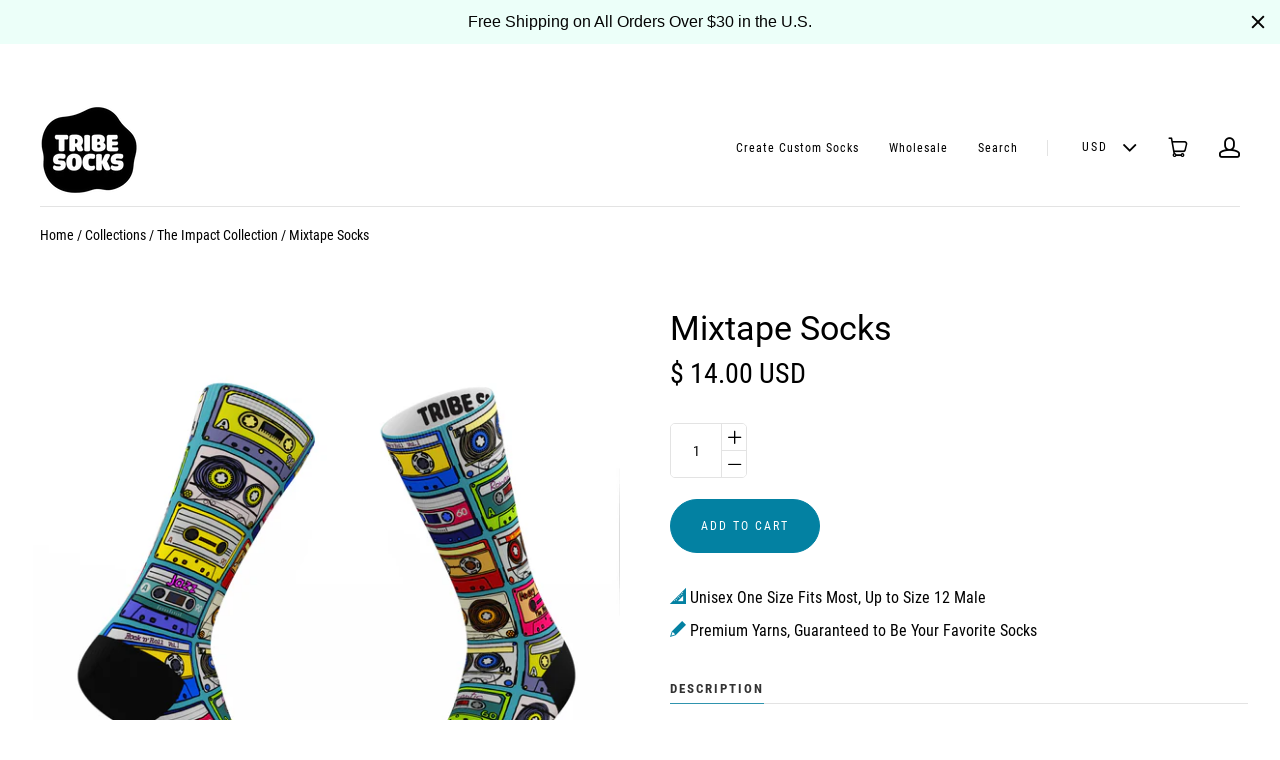

--- FILE ---
content_type: text/html; charset=utf-8
request_url: https://tribesocks.com/products/mixtapesocks
body_size: 21664
content:
<!doctype html>
<html class="no-js" lang="en">

<head>
  <meta charset="utf-8">
  <meta http-equiv="x-ua-compatible" content="ie=edge">

  

  
    <title>Mixtape Socks | Tribe Socks</title>
  

  
    <meta name="description" content="For each pair sold, Tribe will donate 10% of your purchase to the Musicians Foundation." />
  

  
  <link rel="shortcut icon" href="//tribesocks.com/cdn/shop/files/favicon-32x32_32x32.png?v=1613720064" type="image/png">


  
    <link rel="canonical" href="https://tribesocks.com/products/mixtapesocks" />
  

  <meta name="viewport" content="width=device-width,initial-scale=1" />

  <script>window.performance && window.performance.mark && window.performance.mark('shopify.content_for_header.start');</script><meta name="facebook-domain-verification" content="p7zeuvn5qftd1g64jjqs4e1f6n3b1r">
<meta id="shopify-digital-wallet" name="shopify-digital-wallet" content="/10678908/digital_wallets/dialog">
<meta name="shopify-checkout-api-token" content="087532e9102b9037bedcf328789e41e7">
<link rel="alternate" type="application/json+oembed" href="https://tribesocks.com/products/mixtapesocks.oembed">
<script async="async" src="/checkouts/internal/preloads.js?locale=en-US"></script>
<link rel="preconnect" href="https://shop.app" crossorigin="anonymous">
<script async="async" src="https://shop.app/checkouts/internal/preloads.js?locale=en-US&shop_id=10678908" crossorigin="anonymous"></script>
<script id="apple-pay-shop-capabilities" type="application/json">{"shopId":10678908,"countryCode":"US","currencyCode":"USD","merchantCapabilities":["supports3DS"],"merchantId":"gid:\/\/shopify\/Shop\/10678908","merchantName":"Tribe Socks","requiredBillingContactFields":["postalAddress","email"],"requiredShippingContactFields":["postalAddress","email"],"shippingType":"shipping","supportedNetworks":["visa","masterCard","amex","discover","elo","jcb"],"total":{"type":"pending","label":"Tribe Socks","amount":"1.00"},"shopifyPaymentsEnabled":true,"supportsSubscriptions":true}</script>
<script id="shopify-features" type="application/json">{"accessToken":"087532e9102b9037bedcf328789e41e7","betas":["rich-media-storefront-analytics"],"domain":"tribesocks.com","predictiveSearch":true,"shopId":10678908,"locale":"en"}</script>
<script>var Shopify = Shopify || {};
Shopify.shop = "bakdrop.myshopify.com";
Shopify.locale = "en";
Shopify.currency = {"active":"USD","rate":"1.0"};
Shopify.country = "US";
Shopify.theme = {"name":"launch-v5-1-8 with Installments message","id":121524486241,"schema_name":"Launch","schema_version":"5.1.8","theme_store_id":null,"role":"main"};
Shopify.theme.handle = "null";
Shopify.theme.style = {"id":null,"handle":null};
Shopify.cdnHost = "tribesocks.com/cdn";
Shopify.routes = Shopify.routes || {};
Shopify.routes.root = "/";</script>
<script type="module">!function(o){(o.Shopify=o.Shopify||{}).modules=!0}(window);</script>
<script>!function(o){function n(){var o=[];function n(){o.push(Array.prototype.slice.apply(arguments))}return n.q=o,n}var t=o.Shopify=o.Shopify||{};t.loadFeatures=n(),t.autoloadFeatures=n()}(window);</script>
<script>
  window.ShopifyPay = window.ShopifyPay || {};
  window.ShopifyPay.apiHost = "shop.app\/pay";
  window.ShopifyPay.redirectState = null;
</script>
<script id="shop-js-analytics" type="application/json">{"pageType":"product"}</script>
<script defer="defer" async type="module" src="//tribesocks.com/cdn/shopifycloud/shop-js/modules/v2/client.init-shop-cart-sync_BT-GjEfc.en.esm.js"></script>
<script defer="defer" async type="module" src="//tribesocks.com/cdn/shopifycloud/shop-js/modules/v2/chunk.common_D58fp_Oc.esm.js"></script>
<script defer="defer" async type="module" src="//tribesocks.com/cdn/shopifycloud/shop-js/modules/v2/chunk.modal_xMitdFEc.esm.js"></script>
<script type="module">
  await import("//tribesocks.com/cdn/shopifycloud/shop-js/modules/v2/client.init-shop-cart-sync_BT-GjEfc.en.esm.js");
await import("//tribesocks.com/cdn/shopifycloud/shop-js/modules/v2/chunk.common_D58fp_Oc.esm.js");
await import("//tribesocks.com/cdn/shopifycloud/shop-js/modules/v2/chunk.modal_xMitdFEc.esm.js");

  window.Shopify.SignInWithShop?.initShopCartSync?.({"fedCMEnabled":true,"windoidEnabled":true});

</script>
<script>
  window.Shopify = window.Shopify || {};
  if (!window.Shopify.featureAssets) window.Shopify.featureAssets = {};
  window.Shopify.featureAssets['shop-js'] = {"shop-cart-sync":["modules/v2/client.shop-cart-sync_DZOKe7Ll.en.esm.js","modules/v2/chunk.common_D58fp_Oc.esm.js","modules/v2/chunk.modal_xMitdFEc.esm.js"],"init-fed-cm":["modules/v2/client.init-fed-cm_B6oLuCjv.en.esm.js","modules/v2/chunk.common_D58fp_Oc.esm.js","modules/v2/chunk.modal_xMitdFEc.esm.js"],"shop-cash-offers":["modules/v2/client.shop-cash-offers_D2sdYoxE.en.esm.js","modules/v2/chunk.common_D58fp_Oc.esm.js","modules/v2/chunk.modal_xMitdFEc.esm.js"],"shop-login-button":["modules/v2/client.shop-login-button_QeVjl5Y3.en.esm.js","modules/v2/chunk.common_D58fp_Oc.esm.js","modules/v2/chunk.modal_xMitdFEc.esm.js"],"pay-button":["modules/v2/client.pay-button_DXTOsIq6.en.esm.js","modules/v2/chunk.common_D58fp_Oc.esm.js","modules/v2/chunk.modal_xMitdFEc.esm.js"],"shop-button":["modules/v2/client.shop-button_DQZHx9pm.en.esm.js","modules/v2/chunk.common_D58fp_Oc.esm.js","modules/v2/chunk.modal_xMitdFEc.esm.js"],"avatar":["modules/v2/client.avatar_BTnouDA3.en.esm.js"],"init-windoid":["modules/v2/client.init-windoid_CR1B-cfM.en.esm.js","modules/v2/chunk.common_D58fp_Oc.esm.js","modules/v2/chunk.modal_xMitdFEc.esm.js"],"init-shop-for-new-customer-accounts":["modules/v2/client.init-shop-for-new-customer-accounts_C_vY_xzh.en.esm.js","modules/v2/client.shop-login-button_QeVjl5Y3.en.esm.js","modules/v2/chunk.common_D58fp_Oc.esm.js","modules/v2/chunk.modal_xMitdFEc.esm.js"],"init-shop-email-lookup-coordinator":["modules/v2/client.init-shop-email-lookup-coordinator_BI7n9ZSv.en.esm.js","modules/v2/chunk.common_D58fp_Oc.esm.js","modules/v2/chunk.modal_xMitdFEc.esm.js"],"init-shop-cart-sync":["modules/v2/client.init-shop-cart-sync_BT-GjEfc.en.esm.js","modules/v2/chunk.common_D58fp_Oc.esm.js","modules/v2/chunk.modal_xMitdFEc.esm.js"],"shop-toast-manager":["modules/v2/client.shop-toast-manager_DiYdP3xc.en.esm.js","modules/v2/chunk.common_D58fp_Oc.esm.js","modules/v2/chunk.modal_xMitdFEc.esm.js"],"init-customer-accounts":["modules/v2/client.init-customer-accounts_D9ZNqS-Q.en.esm.js","modules/v2/client.shop-login-button_QeVjl5Y3.en.esm.js","modules/v2/chunk.common_D58fp_Oc.esm.js","modules/v2/chunk.modal_xMitdFEc.esm.js"],"init-customer-accounts-sign-up":["modules/v2/client.init-customer-accounts-sign-up_iGw4briv.en.esm.js","modules/v2/client.shop-login-button_QeVjl5Y3.en.esm.js","modules/v2/chunk.common_D58fp_Oc.esm.js","modules/v2/chunk.modal_xMitdFEc.esm.js"],"shop-follow-button":["modules/v2/client.shop-follow-button_CqMgW2wH.en.esm.js","modules/v2/chunk.common_D58fp_Oc.esm.js","modules/v2/chunk.modal_xMitdFEc.esm.js"],"checkout-modal":["modules/v2/client.checkout-modal_xHeaAweL.en.esm.js","modules/v2/chunk.common_D58fp_Oc.esm.js","modules/v2/chunk.modal_xMitdFEc.esm.js"],"shop-login":["modules/v2/client.shop-login_D91U-Q7h.en.esm.js","modules/v2/chunk.common_D58fp_Oc.esm.js","modules/v2/chunk.modal_xMitdFEc.esm.js"],"lead-capture":["modules/v2/client.lead-capture_BJmE1dJe.en.esm.js","modules/v2/chunk.common_D58fp_Oc.esm.js","modules/v2/chunk.modal_xMitdFEc.esm.js"],"payment-terms":["modules/v2/client.payment-terms_Ci9AEqFq.en.esm.js","modules/v2/chunk.common_D58fp_Oc.esm.js","modules/v2/chunk.modal_xMitdFEc.esm.js"]};
</script>
<script>(function() {
  var isLoaded = false;
  function asyncLoad() {
    if (isLoaded) return;
    isLoaded = true;
    var urls = ["\/\/d1liekpayvooaz.cloudfront.net\/apps\/uploadery\/uploadery.js?shop=bakdrop.myshopify.com","https:\/\/static.klaviyo.com\/onsite\/js\/klaviyo.js?company_id=js7sfX\u0026shop=bakdrop.myshopify.com","https:\/\/static.affiliatly.com\/shopify\/v3\/shopify.js?affiliatly_code=AF-106409\u0026shop=bakdrop.myshopify.com","https:\/\/aiodstag.cirkleinc.com\/?shop=bakdrop.myshopify.com","https:\/\/cdn.hextom.com\/js\/quickannouncementbar.js?shop=bakdrop.myshopify.com"];
    for (var i = 0; i < urls.length; i++) {
      var s = document.createElement('script');
      s.type = 'text/javascript';
      s.async = true;
      s.src = urls[i];
      var x = document.getElementsByTagName('script')[0];
      x.parentNode.insertBefore(s, x);
    }
  };
  if(window.attachEvent) {
    window.attachEvent('onload', asyncLoad);
  } else {
    window.addEventListener('load', asyncLoad, false);
  }
})();</script>
<script id="__st">var __st={"a":10678908,"offset":-28800,"reqid":"6c2e91ad-72a1-4bfb-9f8c-688e5ecf4dd1-1769260108","pageurl":"tribesocks.com\/products\/mixtapesocks","u":"1d3dc5efb396","p":"product","rtyp":"product","rid":4641057472609};</script>
<script>window.ShopifyPaypalV4VisibilityTracking = true;</script>
<script id="captcha-bootstrap">!function(){'use strict';const t='contact',e='account',n='new_comment',o=[[t,t],['blogs',n],['comments',n],[t,'customer']],c=[[e,'customer_login'],[e,'guest_login'],[e,'recover_customer_password'],[e,'create_customer']],r=t=>t.map((([t,e])=>`form[action*='/${t}']:not([data-nocaptcha='true']) input[name='form_type'][value='${e}']`)).join(','),a=t=>()=>t?[...document.querySelectorAll(t)].map((t=>t.form)):[];function s(){const t=[...o],e=r(t);return a(e)}const i='password',u='form_key',d=['recaptcha-v3-token','g-recaptcha-response','h-captcha-response',i],f=()=>{try{return window.sessionStorage}catch{return}},m='__shopify_v',_=t=>t.elements[u];function p(t,e,n=!1){try{const o=window.sessionStorage,c=JSON.parse(o.getItem(e)),{data:r}=function(t){const{data:e,action:n}=t;return t[m]||n?{data:e,action:n}:{data:t,action:n}}(c);for(const[e,n]of Object.entries(r))t.elements[e]&&(t.elements[e].value=n);n&&o.removeItem(e)}catch(o){console.error('form repopulation failed',{error:o})}}const l='form_type',E='cptcha';function T(t){t.dataset[E]=!0}const w=window,h=w.document,L='Shopify',v='ce_forms',y='captcha';let A=!1;((t,e)=>{const n=(g='f06e6c50-85a8-45c8-87d0-21a2b65856fe',I='https://cdn.shopify.com/shopifycloud/storefront-forms-hcaptcha/ce_storefront_forms_captcha_hcaptcha.v1.5.2.iife.js',D={infoText:'Protected by hCaptcha',privacyText:'Privacy',termsText:'Terms'},(t,e,n)=>{const o=w[L][v],c=o.bindForm;if(c)return c(t,g,e,D).then(n);var r;o.q.push([[t,g,e,D],n]),r=I,A||(h.body.append(Object.assign(h.createElement('script'),{id:'captcha-provider',async:!0,src:r})),A=!0)});var g,I,D;w[L]=w[L]||{},w[L][v]=w[L][v]||{},w[L][v].q=[],w[L][y]=w[L][y]||{},w[L][y].protect=function(t,e){n(t,void 0,e),T(t)},Object.freeze(w[L][y]),function(t,e,n,w,h,L){const[v,y,A,g]=function(t,e,n){const i=e?o:[],u=t?c:[],d=[...i,...u],f=r(d),m=r(i),_=r(d.filter((([t,e])=>n.includes(e))));return[a(f),a(m),a(_),s()]}(w,h,L),I=t=>{const e=t.target;return e instanceof HTMLFormElement?e:e&&e.form},D=t=>v().includes(t);t.addEventListener('submit',(t=>{const e=I(t);if(!e)return;const n=D(e)&&!e.dataset.hcaptchaBound&&!e.dataset.recaptchaBound,o=_(e),c=g().includes(e)&&(!o||!o.value);(n||c)&&t.preventDefault(),c&&!n&&(function(t){try{if(!f())return;!function(t){const e=f();if(!e)return;const n=_(t);if(!n)return;const o=n.value;o&&e.removeItem(o)}(t);const e=Array.from(Array(32),(()=>Math.random().toString(36)[2])).join('');!function(t,e){_(t)||t.append(Object.assign(document.createElement('input'),{type:'hidden',name:u})),t.elements[u].value=e}(t,e),function(t,e){const n=f();if(!n)return;const o=[...t.querySelectorAll(`input[type='${i}']`)].map((({name:t})=>t)),c=[...d,...o],r={};for(const[a,s]of new FormData(t).entries())c.includes(a)||(r[a]=s);n.setItem(e,JSON.stringify({[m]:1,action:t.action,data:r}))}(t,e)}catch(e){console.error('failed to persist form',e)}}(e),e.submit())}));const S=(t,e)=>{t&&!t.dataset[E]&&(n(t,e.some((e=>e===t))),T(t))};for(const o of['focusin','change'])t.addEventListener(o,(t=>{const e=I(t);D(e)&&S(e,y())}));const B=e.get('form_key'),M=e.get(l),P=B&&M;t.addEventListener('DOMContentLoaded',(()=>{const t=y();if(P)for(const e of t)e.elements[l].value===M&&p(e,B);[...new Set([...A(),...v().filter((t=>'true'===t.dataset.shopifyCaptcha))])].forEach((e=>S(e,t)))}))}(h,new URLSearchParams(w.location.search),n,t,e,['guest_login'])})(!0,!0)}();</script>
<script integrity="sha256-4kQ18oKyAcykRKYeNunJcIwy7WH5gtpwJnB7kiuLZ1E=" data-source-attribution="shopify.loadfeatures" defer="defer" src="//tribesocks.com/cdn/shopifycloud/storefront/assets/storefront/load_feature-a0a9edcb.js" crossorigin="anonymous"></script>
<script crossorigin="anonymous" defer="defer" src="//tribesocks.com/cdn/shopifycloud/storefront/assets/shopify_pay/storefront-65b4c6d7.js?v=20250812"></script>
<script data-source-attribution="shopify.dynamic_checkout.dynamic.init">var Shopify=Shopify||{};Shopify.PaymentButton=Shopify.PaymentButton||{isStorefrontPortableWallets:!0,init:function(){window.Shopify.PaymentButton.init=function(){};var t=document.createElement("script");t.src="https://tribesocks.com/cdn/shopifycloud/portable-wallets/latest/portable-wallets.en.js",t.type="module",document.head.appendChild(t)}};
</script>
<script data-source-attribution="shopify.dynamic_checkout.buyer_consent">
  function portableWalletsHideBuyerConsent(e){var t=document.getElementById("shopify-buyer-consent"),n=document.getElementById("shopify-subscription-policy-button");t&&n&&(t.classList.add("hidden"),t.setAttribute("aria-hidden","true"),n.removeEventListener("click",e))}function portableWalletsShowBuyerConsent(e){var t=document.getElementById("shopify-buyer-consent"),n=document.getElementById("shopify-subscription-policy-button");t&&n&&(t.classList.remove("hidden"),t.removeAttribute("aria-hidden"),n.addEventListener("click",e))}window.Shopify?.PaymentButton&&(window.Shopify.PaymentButton.hideBuyerConsent=portableWalletsHideBuyerConsent,window.Shopify.PaymentButton.showBuyerConsent=portableWalletsShowBuyerConsent);
</script>
<script data-source-attribution="shopify.dynamic_checkout.cart.bootstrap">document.addEventListener("DOMContentLoaded",(function(){function t(){return document.querySelector("shopify-accelerated-checkout-cart, shopify-accelerated-checkout")}if(t())Shopify.PaymentButton.init();else{new MutationObserver((function(e,n){t()&&(Shopify.PaymentButton.init(),n.disconnect())})).observe(document.body,{childList:!0,subtree:!0})}}));
</script>
<link id="shopify-accelerated-checkout-styles" rel="stylesheet" media="screen" href="https://tribesocks.com/cdn/shopifycloud/portable-wallets/latest/accelerated-checkout-backwards-compat.css" crossorigin="anonymous">
<style id="shopify-accelerated-checkout-cart">
        #shopify-buyer-consent {
  margin-top: 1em;
  display: inline-block;
  width: 100%;
}

#shopify-buyer-consent.hidden {
  display: none;
}

#shopify-subscription-policy-button {
  background: none;
  border: none;
  padding: 0;
  text-decoration: underline;
  font-size: inherit;
  cursor: pointer;
}

#shopify-subscription-policy-button::before {
  box-shadow: none;
}

      </style>

<script>window.performance && window.performance.mark && window.performance.mark('shopify.content_for_header.end');</script>

  
  















<meta property="og:site_name" content="Tribe Socks">
<meta property="og:url" content="https://tribesocks.com/products/mixtapesocks">
<meta property="og:title" content="Mixtape Socks">
<meta property="og:type" content="website">
<meta property="og:description" content="For each pair sold, Tribe will donate 10% of your purchase to the Musicians Foundation.">




    
    
    

    
    
    <meta
      property="og:image"
      content="https://tribesocks.com/cdn/shop/products/sAs-qNYQ_1200x1200.png?v=1590347559"
    />
    <meta
      property="og:image:secure_url"
      content="https://tribesocks.com/cdn/shop/products/sAs-qNYQ_1200x1200.png?v=1590347559"
    />
    <meta property="og:image:width" content="1200" />
    <meta property="og:image:height" content="1200" />
    <meta property="og:image:alt" content="Mixtape Socks" />
  
















<meta name="twitter:title" content="Mixtape Socks">
<meta name="twitter:description" content="For each pair sold, Tribe will donate 10% of your purchase to the Musicians Foundation.">


    
    
    
      
      
      <meta name="twitter:card" content="summary">
    
    
    <meta
      property="twitter:image"
      content="https://tribesocks.com/cdn/shop/products/sAs-qNYQ_1200x1200_crop_center.png?v=1590347559"
    />
    <meta property="twitter:image:width" content="1200" />
    <meta property="twitter:image:height" content="1200" />
    <meta property="twitter:image:alt" content="Mixtape Socks" />
  



  <link rel="preconnect" href="//cdn.shopify.com">
<link rel="preconnect" href="//code.ionicframework.com">
<link rel="preconnect" href="//fonts.googleapis.com">

<!-- Theme CSS -->
<link href="//tribesocks.com/cdn/shop/t/16/assets/theme.scss.css?v=119406892763118709601717093799" rel="stylesheet" type="text/css" media="all" />

<!-- Store object -->




  <script type="text/javascript">    Theme = {};    Theme.version = "5.1.8";    Theme.currency = 'USD';    shopCurrency = 'USD'; /* used by shipping calculator */    Theme.moneyFormat = "$ {{amount}}";    Theme.moneyFormatCurrency = "$ {{amount}} USD";    Theme.enableCurrencyConverter = true;  </script>


<!--Gem_Page_Header_Script-->
<!-- "snippets/gem-app-header-scripts.liquid" was not rendered, the associated app was uninstalled -->
<!--End_Gem_Page_Header_Script-->
<link href="https://monorail-edge.shopifysvc.com" rel="dns-prefetch">
<script>(function(){if ("sendBeacon" in navigator && "performance" in window) {try {var session_token_from_headers = performance.getEntriesByType('navigation')[0].serverTiming.find(x => x.name == '_s').description;} catch {var session_token_from_headers = undefined;}var session_cookie_matches = document.cookie.match(/_shopify_s=([^;]*)/);var session_token_from_cookie = session_cookie_matches && session_cookie_matches.length === 2 ? session_cookie_matches[1] : "";var session_token = session_token_from_headers || session_token_from_cookie || "";function handle_abandonment_event(e) {var entries = performance.getEntries().filter(function(entry) {return /monorail-edge.shopifysvc.com/.test(entry.name);});if (!window.abandonment_tracked && entries.length === 0) {window.abandonment_tracked = true;var currentMs = Date.now();var navigation_start = performance.timing.navigationStart;var payload = {shop_id: 10678908,url: window.location.href,navigation_start,duration: currentMs - navigation_start,session_token,page_type: "product"};window.navigator.sendBeacon("https://monorail-edge.shopifysvc.com/v1/produce", JSON.stringify({schema_id: "online_store_buyer_site_abandonment/1.1",payload: payload,metadata: {event_created_at_ms: currentMs,event_sent_at_ms: currentMs}}));}}window.addEventListener('pagehide', handle_abandonment_event);}}());</script>
<script id="web-pixels-manager-setup">(function e(e,d,r,n,o){if(void 0===o&&(o={}),!Boolean(null===(a=null===(i=window.Shopify)||void 0===i?void 0:i.analytics)||void 0===a?void 0:a.replayQueue)){var i,a;window.Shopify=window.Shopify||{};var t=window.Shopify;t.analytics=t.analytics||{};var s=t.analytics;s.replayQueue=[],s.publish=function(e,d,r){return s.replayQueue.push([e,d,r]),!0};try{self.performance.mark("wpm:start")}catch(e){}var l=function(){var e={modern:/Edge?\/(1{2}[4-9]|1[2-9]\d|[2-9]\d{2}|\d{4,})\.\d+(\.\d+|)|Firefox\/(1{2}[4-9]|1[2-9]\d|[2-9]\d{2}|\d{4,})\.\d+(\.\d+|)|Chrom(ium|e)\/(9{2}|\d{3,})\.\d+(\.\d+|)|(Maci|X1{2}).+ Version\/(15\.\d+|(1[6-9]|[2-9]\d|\d{3,})\.\d+)([,.]\d+|)( \(\w+\)|)( Mobile\/\w+|) Safari\/|Chrome.+OPR\/(9{2}|\d{3,})\.\d+\.\d+|(CPU[ +]OS|iPhone[ +]OS|CPU[ +]iPhone|CPU IPhone OS|CPU iPad OS)[ +]+(15[._]\d+|(1[6-9]|[2-9]\d|\d{3,})[._]\d+)([._]\d+|)|Android:?[ /-](13[3-9]|1[4-9]\d|[2-9]\d{2}|\d{4,})(\.\d+|)(\.\d+|)|Android.+Firefox\/(13[5-9]|1[4-9]\d|[2-9]\d{2}|\d{4,})\.\d+(\.\d+|)|Android.+Chrom(ium|e)\/(13[3-9]|1[4-9]\d|[2-9]\d{2}|\d{4,})\.\d+(\.\d+|)|SamsungBrowser\/([2-9]\d|\d{3,})\.\d+/,legacy:/Edge?\/(1[6-9]|[2-9]\d|\d{3,})\.\d+(\.\d+|)|Firefox\/(5[4-9]|[6-9]\d|\d{3,})\.\d+(\.\d+|)|Chrom(ium|e)\/(5[1-9]|[6-9]\d|\d{3,})\.\d+(\.\d+|)([\d.]+$|.*Safari\/(?![\d.]+ Edge\/[\d.]+$))|(Maci|X1{2}).+ Version\/(10\.\d+|(1[1-9]|[2-9]\d|\d{3,})\.\d+)([,.]\d+|)( \(\w+\)|)( Mobile\/\w+|) Safari\/|Chrome.+OPR\/(3[89]|[4-9]\d|\d{3,})\.\d+\.\d+|(CPU[ +]OS|iPhone[ +]OS|CPU[ +]iPhone|CPU IPhone OS|CPU iPad OS)[ +]+(10[._]\d+|(1[1-9]|[2-9]\d|\d{3,})[._]\d+)([._]\d+|)|Android:?[ /-](13[3-9]|1[4-9]\d|[2-9]\d{2}|\d{4,})(\.\d+|)(\.\d+|)|Mobile Safari.+OPR\/([89]\d|\d{3,})\.\d+\.\d+|Android.+Firefox\/(13[5-9]|1[4-9]\d|[2-9]\d{2}|\d{4,})\.\d+(\.\d+|)|Android.+Chrom(ium|e)\/(13[3-9]|1[4-9]\d|[2-9]\d{2}|\d{4,})\.\d+(\.\d+|)|Android.+(UC? ?Browser|UCWEB|U3)[ /]?(15\.([5-9]|\d{2,})|(1[6-9]|[2-9]\d|\d{3,})\.\d+)\.\d+|SamsungBrowser\/(5\.\d+|([6-9]|\d{2,})\.\d+)|Android.+MQ{2}Browser\/(14(\.(9|\d{2,})|)|(1[5-9]|[2-9]\d|\d{3,})(\.\d+|))(\.\d+|)|K[Aa][Ii]OS\/(3\.\d+|([4-9]|\d{2,})\.\d+)(\.\d+|)/},d=e.modern,r=e.legacy,n=navigator.userAgent;return n.match(d)?"modern":n.match(r)?"legacy":"unknown"}(),u="modern"===l?"modern":"legacy",c=(null!=n?n:{modern:"",legacy:""})[u],f=function(e){return[e.baseUrl,"/wpm","/b",e.hashVersion,"modern"===e.buildTarget?"m":"l",".js"].join("")}({baseUrl:d,hashVersion:r,buildTarget:u}),m=function(e){var d=e.version,r=e.bundleTarget,n=e.surface,o=e.pageUrl,i=e.monorailEndpoint;return{emit:function(e){var a=e.status,t=e.errorMsg,s=(new Date).getTime(),l=JSON.stringify({metadata:{event_sent_at_ms:s},events:[{schema_id:"web_pixels_manager_load/3.1",payload:{version:d,bundle_target:r,page_url:o,status:a,surface:n,error_msg:t},metadata:{event_created_at_ms:s}}]});if(!i)return console&&console.warn&&console.warn("[Web Pixels Manager] No Monorail endpoint provided, skipping logging."),!1;try{return self.navigator.sendBeacon.bind(self.navigator)(i,l)}catch(e){}var u=new XMLHttpRequest;try{return u.open("POST",i,!0),u.setRequestHeader("Content-Type","text/plain"),u.send(l),!0}catch(e){return console&&console.warn&&console.warn("[Web Pixels Manager] Got an unhandled error while logging to Monorail."),!1}}}}({version:r,bundleTarget:l,surface:e.surface,pageUrl:self.location.href,monorailEndpoint:e.monorailEndpoint});try{o.browserTarget=l,function(e){var d=e.src,r=e.async,n=void 0===r||r,o=e.onload,i=e.onerror,a=e.sri,t=e.scriptDataAttributes,s=void 0===t?{}:t,l=document.createElement("script"),u=document.querySelector("head"),c=document.querySelector("body");if(l.async=n,l.src=d,a&&(l.integrity=a,l.crossOrigin="anonymous"),s)for(var f in s)if(Object.prototype.hasOwnProperty.call(s,f))try{l.dataset[f]=s[f]}catch(e){}if(o&&l.addEventListener("load",o),i&&l.addEventListener("error",i),u)u.appendChild(l);else{if(!c)throw new Error("Did not find a head or body element to append the script");c.appendChild(l)}}({src:f,async:!0,onload:function(){if(!function(){var e,d;return Boolean(null===(d=null===(e=window.Shopify)||void 0===e?void 0:e.analytics)||void 0===d?void 0:d.initialized)}()){var d=window.webPixelsManager.init(e)||void 0;if(d){var r=window.Shopify.analytics;r.replayQueue.forEach((function(e){var r=e[0],n=e[1],o=e[2];d.publishCustomEvent(r,n,o)})),r.replayQueue=[],r.publish=d.publishCustomEvent,r.visitor=d.visitor,r.initialized=!0}}},onerror:function(){return m.emit({status:"failed",errorMsg:"".concat(f," has failed to load")})},sri:function(e){var d=/^sha384-[A-Za-z0-9+/=]+$/;return"string"==typeof e&&d.test(e)}(c)?c:"",scriptDataAttributes:o}),m.emit({status:"loading"})}catch(e){m.emit({status:"failed",errorMsg:(null==e?void 0:e.message)||"Unknown error"})}}})({shopId: 10678908,storefrontBaseUrl: "https://tribesocks.com",extensionsBaseUrl: "https://extensions.shopifycdn.com/cdn/shopifycloud/web-pixels-manager",monorailEndpoint: "https://monorail-edge.shopifysvc.com/unstable/produce_batch",surface: "storefront-renderer",enabledBetaFlags: ["2dca8a86"],webPixelsConfigList: [{"id":"98009185","configuration":"{\"pixel_id\":\"2541145335904092\",\"pixel_type\":\"facebook_pixel\",\"metaapp_system_user_token\":\"-\"}","eventPayloadVersion":"v1","runtimeContext":"OPEN","scriptVersion":"ca16bc87fe92b6042fbaa3acc2fbdaa6","type":"APP","apiClientId":2329312,"privacyPurposes":["ANALYTICS","MARKETING","SALE_OF_DATA"],"dataSharingAdjustments":{"protectedCustomerApprovalScopes":["read_customer_address","read_customer_email","read_customer_name","read_customer_personal_data","read_customer_phone"]}},{"id":"44925025","eventPayloadVersion":"v1","runtimeContext":"LAX","scriptVersion":"1","type":"CUSTOM","privacyPurposes":["ANALYTICS"],"name":"Google Analytics tag (migrated)"},{"id":"shopify-app-pixel","configuration":"{}","eventPayloadVersion":"v1","runtimeContext":"STRICT","scriptVersion":"0450","apiClientId":"shopify-pixel","type":"APP","privacyPurposes":["ANALYTICS","MARKETING"]},{"id":"shopify-custom-pixel","eventPayloadVersion":"v1","runtimeContext":"LAX","scriptVersion":"0450","apiClientId":"shopify-pixel","type":"CUSTOM","privacyPurposes":["ANALYTICS","MARKETING"]}],isMerchantRequest: false,initData: {"shop":{"name":"Tribe Socks","paymentSettings":{"currencyCode":"USD"},"myshopifyDomain":"bakdrop.myshopify.com","countryCode":"US","storefrontUrl":"https:\/\/tribesocks.com"},"customer":null,"cart":null,"checkout":null,"productVariants":[{"price":{"amount":14.0,"currencyCode":"USD"},"product":{"title":"Mixtape Socks","vendor":"Tribe POD","id":"4641057472609","untranslatedTitle":"Mixtape Socks","url":"\/products\/mixtapesocks","type":"Crew Socks"},"id":"32330995466337","image":{"src":"\/\/tribesocks.com\/cdn\/shop\/products\/sAs-qNYQ.png?v=1590347559"},"sku":"MIXTAPE-POD","title":"Default Title","untranslatedTitle":"Default Title"}],"purchasingCompany":null},},"https://tribesocks.com/cdn","fcfee988w5aeb613cpc8e4bc33m6693e112",{"modern":"","legacy":""},{"shopId":"10678908","storefrontBaseUrl":"https:\/\/tribesocks.com","extensionBaseUrl":"https:\/\/extensions.shopifycdn.com\/cdn\/shopifycloud\/web-pixels-manager","surface":"storefront-renderer","enabledBetaFlags":"[\"2dca8a86\"]","isMerchantRequest":"false","hashVersion":"fcfee988w5aeb613cpc8e4bc33m6693e112","publish":"custom","events":"[[\"page_viewed\",{}],[\"product_viewed\",{\"productVariant\":{\"price\":{\"amount\":14.0,\"currencyCode\":\"USD\"},\"product\":{\"title\":\"Mixtape Socks\",\"vendor\":\"Tribe POD\",\"id\":\"4641057472609\",\"untranslatedTitle\":\"Mixtape Socks\",\"url\":\"\/products\/mixtapesocks\",\"type\":\"Crew Socks\"},\"id\":\"32330995466337\",\"image\":{\"src\":\"\/\/tribesocks.com\/cdn\/shop\/products\/sAs-qNYQ.png?v=1590347559\"},\"sku\":\"MIXTAPE-POD\",\"title\":\"Default Title\",\"untranslatedTitle\":\"Default Title\"}}]]"});</script><script>
  window.ShopifyAnalytics = window.ShopifyAnalytics || {};
  window.ShopifyAnalytics.meta = window.ShopifyAnalytics.meta || {};
  window.ShopifyAnalytics.meta.currency = 'USD';
  var meta = {"product":{"id":4641057472609,"gid":"gid:\/\/shopify\/Product\/4641057472609","vendor":"Tribe POD","type":"Crew Socks","handle":"mixtapesocks","variants":[{"id":32330995466337,"price":1400,"name":"Mixtape Socks","public_title":null,"sku":"MIXTAPE-POD"}],"remote":false},"page":{"pageType":"product","resourceType":"product","resourceId":4641057472609,"requestId":"6c2e91ad-72a1-4bfb-9f8c-688e5ecf4dd1-1769260108"}};
  for (var attr in meta) {
    window.ShopifyAnalytics.meta[attr] = meta[attr];
  }
</script>
<script class="analytics">
  (function () {
    var customDocumentWrite = function(content) {
      var jquery = null;

      if (window.jQuery) {
        jquery = window.jQuery;
      } else if (window.Checkout && window.Checkout.$) {
        jquery = window.Checkout.$;
      }

      if (jquery) {
        jquery('body').append(content);
      }
    };

    var hasLoggedConversion = function(token) {
      if (token) {
        return document.cookie.indexOf('loggedConversion=' + token) !== -1;
      }
      return false;
    }

    var setCookieIfConversion = function(token) {
      if (token) {
        var twoMonthsFromNow = new Date(Date.now());
        twoMonthsFromNow.setMonth(twoMonthsFromNow.getMonth() + 2);

        document.cookie = 'loggedConversion=' + token + '; expires=' + twoMonthsFromNow;
      }
    }

    var trekkie = window.ShopifyAnalytics.lib = window.trekkie = window.trekkie || [];
    if (trekkie.integrations) {
      return;
    }
    trekkie.methods = [
      'identify',
      'page',
      'ready',
      'track',
      'trackForm',
      'trackLink'
    ];
    trekkie.factory = function(method) {
      return function() {
        var args = Array.prototype.slice.call(arguments);
        args.unshift(method);
        trekkie.push(args);
        return trekkie;
      };
    };
    for (var i = 0; i < trekkie.methods.length; i++) {
      var key = trekkie.methods[i];
      trekkie[key] = trekkie.factory(key);
    }
    trekkie.load = function(config) {
      trekkie.config = config || {};
      trekkie.config.initialDocumentCookie = document.cookie;
      var first = document.getElementsByTagName('script')[0];
      var script = document.createElement('script');
      script.type = 'text/javascript';
      script.onerror = function(e) {
        var scriptFallback = document.createElement('script');
        scriptFallback.type = 'text/javascript';
        scriptFallback.onerror = function(error) {
                var Monorail = {
      produce: function produce(monorailDomain, schemaId, payload) {
        var currentMs = new Date().getTime();
        var event = {
          schema_id: schemaId,
          payload: payload,
          metadata: {
            event_created_at_ms: currentMs,
            event_sent_at_ms: currentMs
          }
        };
        return Monorail.sendRequest("https://" + monorailDomain + "/v1/produce", JSON.stringify(event));
      },
      sendRequest: function sendRequest(endpointUrl, payload) {
        // Try the sendBeacon API
        if (window && window.navigator && typeof window.navigator.sendBeacon === 'function' && typeof window.Blob === 'function' && !Monorail.isIos12()) {
          var blobData = new window.Blob([payload], {
            type: 'text/plain'
          });

          if (window.navigator.sendBeacon(endpointUrl, blobData)) {
            return true;
          } // sendBeacon was not successful

        } // XHR beacon

        var xhr = new XMLHttpRequest();

        try {
          xhr.open('POST', endpointUrl);
          xhr.setRequestHeader('Content-Type', 'text/plain');
          xhr.send(payload);
        } catch (e) {
          console.log(e);
        }

        return false;
      },
      isIos12: function isIos12() {
        return window.navigator.userAgent.lastIndexOf('iPhone; CPU iPhone OS 12_') !== -1 || window.navigator.userAgent.lastIndexOf('iPad; CPU OS 12_') !== -1;
      }
    };
    Monorail.produce('monorail-edge.shopifysvc.com',
      'trekkie_storefront_load_errors/1.1',
      {shop_id: 10678908,
      theme_id: 121524486241,
      app_name: "storefront",
      context_url: window.location.href,
      source_url: "//tribesocks.com/cdn/s/trekkie.storefront.8d95595f799fbf7e1d32231b9a28fd43b70c67d3.min.js"});

        };
        scriptFallback.async = true;
        scriptFallback.src = '//tribesocks.com/cdn/s/trekkie.storefront.8d95595f799fbf7e1d32231b9a28fd43b70c67d3.min.js';
        first.parentNode.insertBefore(scriptFallback, first);
      };
      script.async = true;
      script.src = '//tribesocks.com/cdn/s/trekkie.storefront.8d95595f799fbf7e1d32231b9a28fd43b70c67d3.min.js';
      first.parentNode.insertBefore(script, first);
    };
    trekkie.load(
      {"Trekkie":{"appName":"storefront","development":false,"defaultAttributes":{"shopId":10678908,"isMerchantRequest":null,"themeId":121524486241,"themeCityHash":"14566158758824434773","contentLanguage":"en","currency":"USD","eventMetadataId":"8acc0f7a-3ec3-4a38-846e-81664f553187"},"isServerSideCookieWritingEnabled":true,"monorailRegion":"shop_domain","enabledBetaFlags":["65f19447"]},"Session Attribution":{},"S2S":{"facebookCapiEnabled":true,"source":"trekkie-storefront-renderer","apiClientId":580111}}
    );

    var loaded = false;
    trekkie.ready(function() {
      if (loaded) return;
      loaded = true;

      window.ShopifyAnalytics.lib = window.trekkie;

      var originalDocumentWrite = document.write;
      document.write = customDocumentWrite;
      try { window.ShopifyAnalytics.merchantGoogleAnalytics.call(this); } catch(error) {};
      document.write = originalDocumentWrite;

      window.ShopifyAnalytics.lib.page(null,{"pageType":"product","resourceType":"product","resourceId":4641057472609,"requestId":"6c2e91ad-72a1-4bfb-9f8c-688e5ecf4dd1-1769260108","shopifyEmitted":true});

      var match = window.location.pathname.match(/checkouts\/(.+)\/(thank_you|post_purchase)/)
      var token = match? match[1]: undefined;
      if (!hasLoggedConversion(token)) {
        setCookieIfConversion(token);
        window.ShopifyAnalytics.lib.track("Viewed Product",{"currency":"USD","variantId":32330995466337,"productId":4641057472609,"productGid":"gid:\/\/shopify\/Product\/4641057472609","name":"Mixtape Socks","price":"14.00","sku":"MIXTAPE-POD","brand":"Tribe POD","variant":null,"category":"Crew Socks","nonInteraction":true,"remote":false},undefined,undefined,{"shopifyEmitted":true});
      window.ShopifyAnalytics.lib.track("monorail:\/\/trekkie_storefront_viewed_product\/1.1",{"currency":"USD","variantId":32330995466337,"productId":4641057472609,"productGid":"gid:\/\/shopify\/Product\/4641057472609","name":"Mixtape Socks","price":"14.00","sku":"MIXTAPE-POD","brand":"Tribe POD","variant":null,"category":"Crew Socks","nonInteraction":true,"remote":false,"referer":"https:\/\/tribesocks.com\/products\/mixtapesocks"});
      }
    });


        var eventsListenerScript = document.createElement('script');
        eventsListenerScript.async = true;
        eventsListenerScript.src = "//tribesocks.com/cdn/shopifycloud/storefront/assets/shop_events_listener-3da45d37.js";
        document.getElementsByTagName('head')[0].appendChild(eventsListenerScript);

})();</script>
  <script>
  if (!window.ga || (window.ga && typeof window.ga !== 'function')) {
    window.ga = function ga() {
      (window.ga.q = window.ga.q || []).push(arguments);
      if (window.Shopify && window.Shopify.analytics && typeof window.Shopify.analytics.publish === 'function') {
        window.Shopify.analytics.publish("ga_stub_called", {}, {sendTo: "google_osp_migration"});
      }
      console.error("Shopify's Google Analytics stub called with:", Array.from(arguments), "\nSee https://help.shopify.com/manual/promoting-marketing/pixels/pixel-migration#google for more information.");
    };
    if (window.Shopify && window.Shopify.analytics && typeof window.Shopify.analytics.publish === 'function') {
      window.Shopify.analytics.publish("ga_stub_initialized", {}, {sendTo: "google_osp_migration"});
    }
  }
</script>
<script
  defer
  src="https://tribesocks.com/cdn/shopifycloud/perf-kit/shopify-perf-kit-3.0.4.min.js"
  data-application="storefront-renderer"
  data-shop-id="10678908"
  data-render-region="gcp-us-east1"
  data-page-type="product"
  data-theme-instance-id="121524486241"
  data-theme-name="Launch"
  data-theme-version="5.1.8"
  data-monorail-region="shop_domain"
  data-resource-timing-sampling-rate="10"
  data-shs="true"
  data-shs-beacon="true"
  data-shs-export-with-fetch="true"
  data-shs-logs-sample-rate="1"
  data-shs-beacon-endpoint="https://tribesocks.com/api/collect"
></script>
</head>




  




  

<body class="template-product">

  <div id="shopify-section-pxs-announcement-bar" class="shopify-section"><script
  type="application/json"
  data-section-type="pxs-announcement-bar"
  data-section-id="pxs-announcement-bar"
></script>












  </div>

  <div id="shopify-section-general-header" class="shopify-section">


















<div
  class="header"
  
  data-main-header="header"
  data-section-id="general-header"
  data-section-type="header">
  <div class="main-header-wrapper">
    <div class="main-header" role="banner" data-header-content>
      <div
        class="
          branding
          
            alternate-logo-in-drawer
          
          
            has-logo
          
        "
      >
        <a class="branding-logo-link" href="/">
          
  

  

  <img
    
      src="//tribesocks.com/cdn/shop/files/android-chrome-512x512_100x100.png?v=1613720064"
    
    alt="Tribe Socks"

    
      data-rimg
      srcset="//tribesocks.com/cdn/shop/files/android-chrome-512x512_100x100.png?v=1613720064 1x, //tribesocks.com/cdn/shop/files/android-chrome-512x512_200x200.png?v=1613720064 2x, //tribesocks.com/cdn/shop/files/android-chrome-512x512_300x300.png?v=1613720064 3x, //tribesocks.com/cdn/shop/files/android-chrome-512x512_360x360.png?v=1613720064 3.6x"
    

    class="branding-logo-image logo-regular"
    
    data-header-logo
  >




  
    

  

  <img
    
      src="//tribesocks.com/cdn/shop/files/LOGO_Negative_200x175.png?v=1614293517"
    
    alt="Tribe Socks"

    
      data-rimg
      srcset="//tribesocks.com/cdn/shop/files/LOGO_Negative_200x175.png?v=1614293517 1x, //tribesocks.com/cdn/shop/files/LOGO_Negative_400x350.png?v=1614293517 2x, //tribesocks.com/cdn/shop/files/LOGO_Negative_600x525.png?v=1614293517 3x, //tribesocks.com/cdn/shop/files/LOGO_Negative_800x700.png?v=1614293517 4x"
    

    class="branding-logo-image logo-alternate"
    
    data-header-logo
  >




  


        </a>
      </div>
      
      <div class="header-tools">
        
          <nav class="navigation" id="header-navigation">
  <ul class="header-navigation-list clearfix">
    
      
      
      <li class="header-navigation-list-item primary-list-item ">
        <a
          class="header-navigation-link primary-link "
          href="https://tribecustom.com/"
        >
          Create Custom Socks
        </a>
        
      </li>
    
      
      
      <li class="header-navigation-list-item primary-list-item ">
        <a
          class="header-navigation-link primary-link "
          href="http://wholesale.tribesocks.com"
        >
          Wholesale
        </a>
        
      </li>
    
      
      
      <li class="header-navigation-list-item primary-list-item ">
        <a
          class="header-navigation-link primary-link "
          href="/search"
        >
          Search
        </a>
        
      </li>
    
  </ul>
</nav>

        
        <div class="header-actions">
          <div class="header-actions-list">
            <div class="header-actions-list-item header-currency-switcher currency-switcher coin-container"></div>
            
              <div class="header-actions-list-item header-currency-switcher currency-switcher">
                <div class="select-wrapper">
  <div class="selected-text selected-currency">USD</div>
  <select name="currencies" data-currency-converter>
    
    
    <option value="USD" selected="selected">USD</option>
    
      
        <option value="INR">INR</option>
      
    
      
        <option value="GBP">GBP</option>
      
    
      
        <option value="CAD">CAD</option>
      
    
      
    
      
        <option value="AUD">AUD</option>
      
    
      
        <option value="EUR">EUR</option>
      
    
      
        <option value="JPY">JPY</option>
      
    
  </select>
</div>

              </div>
            
            
            
              <a class="header-actions-list-item icon-cart header-cart-link" href="/cart"  tabindex="0">
                <span class="header-cart-count ">0</span>
              </a>
            
            
              
                <a class="header-actions-list-item header-account-link icon-head" href="/account"></a>
              
            
            <a
              class="header-actions-list-item drawer-toggle"
              href="#header-drawer-popout"
              tabindex="0"
              data-drawer-toggle
              aria-controls="header-drawer-popout"
              aria-label="Menu"
              aria-expanded="false"
            >
              <span class="icon-menu"></span>
              <span class="icon-cross"></span>
            </a>
          </div>
        </div>
      </div>
    </div>
  </div>

  <div
    class="header-drawer"
    tabindex="-1"
    data-header-drawer
    id="header-drawer-popout"
  >
    <nav class="navigation" id="drawer-navigation">
  <ul class="header-navigation-list clearfix">
    
      
      
      <li class="header-navigation-list-item primary-list-item ">
        <a
          class="header-navigation-link primary-link "
          href="https://tribecustom.com/"
        >
          Create Custom Socks
        </a>
        
      </li>
    
      
      
      <li class="header-navigation-list-item primary-list-item ">
        <a
          class="header-navigation-link primary-link "
          href="http://wholesale.tribesocks.com"
        >
          Wholesale
        </a>
        
      </li>
    
      
      
      <li class="header-navigation-list-item primary-list-item ">
        <a
          class="header-navigation-link primary-link "
          href="/search"
        >
          Search
        </a>
        
      </li>
    
  </ul>
</nav>

    <div class="coin-container"></div>
    
      <div class="drawer-currency-switcher currency-switcher">
        <div class="select-wrapper">
  <div class="selected-text selected-currency">USD</div>
  <select name="currencies" data-currency-converter>
    
    
    <option value="USD" selected="selected">USD</option>
    
      
        <option value="INR">INR</option>
      
    
      
        <option value="GBP">GBP</option>
      
    
      
        <option value="CAD">CAD</option>
      
    
      
    
      
        <option value="AUD">AUD</option>
      
    
      
        <option value="EUR">EUR</option>
      
    
      
        <option value="JPY">JPY</option>
      
    
  </select>
</div>

      </div>
    
    
      <a href="/account" class="drawer-account-link button">My Account</a>
    
    
  </div>
</div>

</div>

  <main class="main-content">

    
      
        <div class="module-wrapper">
  <div class="module module-breadcrumbs">
    <a class="module-breadcrumbs-link" href="/">Home</a> <span class="module-breadcrumbs-divider">/</span>
    
      
        <a class="module-breadcrumbs-link"  href="/collections">Collections</a> <span class="module-breadcrumbs-divider">/</span> <a class="module-breadcrumbs-link"  href="/collections/socks-for-a-cause">The Impact Collection</a>
      
        <span class="module-breadcrumbs-divider">/</span> <span>Mixtape Socks</span>
    
  </div>
</div>

      
    

    <div id="shopify-section-template-product" class="shopify-section section-product"><script
  type="application/json"
  data-section-type="template-product"
  data-section-id="template-product"
></script>



















<div class="module-wrapper">
  <div class="module module-product">
    <div class="product-details mobile">
      
  <div class="product-header">
    <h2 class="product-title">
      
      Mixtape Socks
      
    </h2>
  </div>


      
  <div class="product-price">
    <span class="price product-4641057472609">
      <span class="money">$ 14.00</span>
      
    </span>
  </div>

    </div>
    
    <div class="product-slideshow clearfix">
      <div class="product-image-container clearfix">
        <div
          class="product-big-image"
        >
          <span class="product-slideshow-loader"></span>
          


  
    <noscript data-rimg-noscript>
      <img
        
          src="//tribesocks.com/cdn/shop/products/sAs-qNYQ_600x600.png?v=1590347559"
        

        alt="Mixtape Socks"
        data-rimg="noscript"
        srcset="//tribesocks.com/cdn/shop/products/sAs-qNYQ_600x600.png?v=1590347559 1x, //tribesocks.com/cdn/shop/products/sAs-qNYQ_1200x1200.png?v=1590347559 2x, //tribesocks.com/cdn/shop/products/sAs-qNYQ_1800x1800.png?v=1590347559 3x, //tribesocks.com/cdn/shop/products/sAs-qNYQ_2046x2046.png?v=1590347559 3.41x"
        class="product-gallery-image-img"
        
        data-product-main-image
              data-high-res="//tribesocks.com/cdn/shop/products/sAs-qNYQ_2048x2048.png?v=1590347559"
      >
    </noscript>
  

  <img
    
      src="//tribesocks.com/cdn/shop/products/sAs-qNYQ_600x600.png?v=1590347559"
    
    alt="Mixtape Socks"

    
      data-rimg="lazy"
      data-rimg-scale="1"
      data-rimg-template="//tribesocks.com/cdn/shop/products/sAs-qNYQ_{size}.png?v=1590347559"
      data-rimg-max="2048x2048"
      data-rimg-crop=""
      
      srcset="data:image/svg+xml;utf8,<svg%20xmlns='http://www.w3.org/2000/svg'%20width='600'%20height='600'></svg>"
    

    class="product-gallery-image-img"
    
    data-product-main-image
              data-high-res="//tribesocks.com/cdn/shop/products/sAs-qNYQ_2048x2048.png?v=1590347559"
  >




          
          
            <div class="product-image-zoom"></div>
          
        </div>
        
      </div>
      
    </div>
    <div class="product-wrap">
      <div class="product-details">
        
  <div class="product-header">
    <h1 class="product-title">
      
      Mixtape Socks
      
    </h1>
  </div>


        
  <div class="product-price">
    <span class="price product-4641057472609">
      <span class="money">$ 14.00</span>
      
    </span>
  </div>


        
      </div>
      

      
        

        

        <form method="post" action="/cart/add" id="product-form-4641057472609" accept-charset="UTF-8" class="
          product-form
          
          
        " enctype="multipart/form-data" data-productid="4641057472609" data-product-form="4641057472609"><input type="hidden" name="form_type" value="product" /><input type="hidden" name="utf8" value="✓" /> 
 
          <div class="clearfix product-form-nav">
            
              <input
                class="product-select"
                name="id" data-productid="4641057472609"
                value="32330995466337"
                type="hidden"
                data-variant-title="Default Title" />
            

            <div id="infiniteoptions-container"></div>
            <div id="uploadery-container"></div>

            <div class="number-input-wrapper product-quantity clearfix">
              <div class="number-input-field">
                <input type="number" name="quantity" id="quantity" value="1" aria-label="Quantity" />
                <label class="number-input-label" for="quantity">Quantity</label>
              </div>
              <div class="number-input-nav">
                <div class="number-input-nav-item icon icon-plus"></div>
                <div class="number-input-nav-item icon icon-minus"></div>
              </div>
            </div>
          </div>      

          <div class="add-to-cart clearfix">
            
              <div class="product-form-add-to-cart">
                <div class="product-form-submit-wrap">
                  <input
                    class="
                      button
                      add-to-cart-button
                      inverse
                    "
                    type="submit"
                    value="Add to cart"
                  />
                  <div class="add-to-cart-loader"></div>
                </div>

                
              </div>

              <div class="product-cart-message" data-product-message></div>
            
          </div>

          
        <input type="hidden" name="product-id" value="4641057472609" /><input type="hidden" name="section-id" value="template-product" /></form>
      

      
        <div class="product-more-info">
          
            <p class="product-info-link ruler">
              

              <span>
                Unisex One Size Fits Most, Up to Size 12 Male
              </span>

              
            </p>
          
          
            <p class="product-info-link pencil">
              

              <span>
                Premium Yarns, Guaranteed to Be Your Favorite Socks
              </span>

              
            </p>
          
        </div>
      

      
        <div class="product-tabs">
          <div class="product-tabs-header">
            <div class="product-tabs-header-item active" data-tab="product-tab-description">
              description
            </div>
          </div>
          <div class="product-tabs-body">
            <div class="product-tabs-body-item rte active" id="product-tab-description">
              <meta charset="utf-8">For each pair sold, Tribe will donate 10% of your purchase to the <a href="https://www.musiciansfoundation.org/apply/">Musicians Foundation</a>.
            </div>
          </div>
        </div>
      

      

      
    </div>
  </div>
</div>


<script type="application/json" data-product-settings-4641057472609>
  {
    "addToCartText": "Add to cart",
    "cartRedirect": true,
    "enableHistory": true,
    "imageZoom": true,
    "linkedOptions": true,
    "processingText": "Processing...",
    "setQuantityText": "Please enter a value for quantity.",
    "soldOutText": "Sold out",
    "successMessage": "** product ** has been successfully added to your \u003ca href=\"\/cart\"\u003ecart\u003c\/a\u003e. Feel free to \u003ca href=\"\/collections\/all\"\u003econtinue shopping\u003c\/a\u003e or \u003ca href=\"\/checkout\"\u003echeck out\u003c\/a\u003e.",
    "unavailableText": "Unavailable"
  }
</script>

<script type="application/json" data-product-json-4641057472609>{"id":4641057472609,"title":"Mixtape Socks","handle":"mixtapesocks","description":"\u003cmeta charset=\"utf-8\"\u003eFor each pair sold, Tribe will donate 10% of your purchase to the \u003ca href=\"https:\/\/www.musiciansfoundation.org\/apply\/\"\u003eMusicians Foundation\u003c\/a\u003e.","published_at":"2020-05-24T11:58:24-07:00","created_at":"2020-05-24T12:12:37-07:00","vendor":"Tribe POD","type":"Crew Socks","tags":["analog","cassette","music","musician","musicians","retro","vintage"],"price":1400,"price_min":1400,"price_max":1400,"available":true,"price_varies":false,"compare_at_price":null,"compare_at_price_min":0,"compare_at_price_max":0,"compare_at_price_varies":false,"variants":[{"id":32330995466337,"title":"Default Title","option1":"Default Title","option2":null,"option3":null,"sku":"MIXTAPE-POD","requires_shipping":true,"taxable":true,"featured_image":null,"available":true,"name":"Mixtape Socks","public_title":null,"options":["Default Title"],"price":1400,"weight":48,"compare_at_price":null,"inventory_quantity":-63,"inventory_management":"shopify","inventory_policy":"continue","barcode":"","requires_selling_plan":false,"selling_plan_allocations":[]}],"images":["\/\/tribesocks.com\/cdn\/shop\/products\/sAs-qNYQ.png?v=1590347559"],"featured_image":"\/\/tribesocks.com\/cdn\/shop\/products\/sAs-qNYQ.png?v=1590347559","options":["Title"],"media":[{"alt":null,"id":7376467034209,"position":1,"preview_image":{"aspect_ratio":1.0,"height":2048,"width":2048,"src":"\/\/tribesocks.com\/cdn\/shop\/products\/sAs-qNYQ.png?v=1590347559"},"aspect_ratio":1.0,"height":2048,"media_type":"image","src":"\/\/tribesocks.com\/cdn\/shop\/products\/sAs-qNYQ.png?v=1590347559","width":2048}],"requires_selling_plan":false,"selling_plan_groups":[],"content":"\u003cmeta charset=\"utf-8\"\u003eFor each pair sold, Tribe will donate 10% of your purchase to the \u003ca href=\"https:\/\/www.musiciansfoundation.org\/apply\/\"\u003eMusicians Foundation\u003c\/a\u003e."}</script>


</div>

<div id="shopify-section-module-product-focus" class="shopify-section">
  
  

  

  <div class="module-wrapper style-light border">
    <div class="module product-focus-wrapper ">

      
        <div class="module-header">
          
            <h2 class="module-title product-focus-title">
              The Tribe Socks Difference
            </h2>
          

          
            <p class="module-subtitle">
              Engineered from the Yarn Up to Be the Best Sock Ever. Guaranteed.
            </p>
          
        </div>
      

      
        <div class="module-body clearfix product-focus-has-content">
          
            
              <div class="product-focus-hero-image-container">
                <div class="product-focus-hero-image">
                  

  
    <noscript data-rimg-noscript>
      <img
        
          src="//tribesocks.com/cdn/shop/products/slothmock_1184x1184_71921657-9391-44c7-b8f6-30e537a3dbd5_600x600.png?v=1587494815"
        

        alt="slth2"
        data-rimg="noscript"
        srcset="//tribesocks.com/cdn/shop/products/slothmock_1184x1184_71921657-9391-44c7-b8f6-30e537a3dbd5_600x600.png?v=1587494815 1x, //tribesocks.com/cdn/shop/products/slothmock_1184x1184_71921657-9391-44c7-b8f6-30e537a3dbd5_1182x1182.png?v=1587494815 1.97x"
        
        
        
      >
    </noscript>
  

  <img
    
      src="//tribesocks.com/cdn/shop/products/slothmock_1184x1184_71921657-9391-44c7-b8f6-30e537a3dbd5_600x600.png?v=1587494815"
    
    alt="slth2"

    
      data-rimg="lazy"
      data-rimg-scale="1"
      data-rimg-template="//tribesocks.com/cdn/shop/products/slothmock_1184x1184_71921657-9391-44c7-b8f6-30e537a3dbd5_{size}.png?v=1587494815"
      data-rimg-max="1184x1184"
      data-rimg-crop=""
      
      srcset="data:image/svg+xml;utf8,<svg%20xmlns='http://www.w3.org/2000/svg'%20width='600'%20height='600'></svg>"
    

    
    
    
  >




                </div>
              </div>
              
          

          
            <div class="product-focus-list-container ">
              <ul class="product-focus-list clearfix">
                
                
                  
                  <li
                    class="product-focus-list-item list-item-1"
                    
                    >
                    
                      <ion-icon
  class="product-focus-list-item-icon icon-size-4x"
  name="create"
  aria-hidden="true"
  title="Sustainable Yarns">
</ion-icon>

                    
                    <h4 class="module-title product-focus-list-item-title">
                      Sustainable Yarns
                    </h4>
                    
                      <div class="module-content product-focus-list-item-text rte">
                        <p>Tribe Socks are made from recycled plastic bottles using Repreve yarn. Creating an environmentally sustainable product is incredibly important to who we are. </p>
                      </div>
                    
                  </li>
                
                  
                  <li
                    class="product-focus-list-item list-item-2"
                    
                    >
                    
                      <ion-icon
  class="product-focus-list-item-icon icon-size-4x"
  name="brush"
  aria-hidden="true"
  title="Full-Color Printed in the USA">
</ion-icon>

                    
                    <h4 class="module-title product-focus-list-item-title">
                      Full-Color Printed in the USA
                    </h4>
                    
                      <div class="module-content product-focus-list-item-text rte">
                        <p>We print our socks 360 degrees to ensure they are seamless and look great no matter how much they are stretched. All of our socks are printed in our facility in the U.S.</p>
                      </div>
                    
                  </li>
                
                  
                  <li
                    class="product-focus-list-item list-item-3"
                    
                    >
                    
                      <ion-icon
  class="product-focus-list-item-icon icon-size-4x"
  name="fitness"
  aria-hidden="true"
  title="Designed to Keep Up">
</ion-icon>

                    
                    <h4 class="module-title product-focus-list-item-title">
                      Designed to Keep Up
                    </h4>
                    
                      <div class="module-content product-focus-list-item-text rte">
                        <p>Our socks are 200 needle knit with reinforced toe and heel to keep up with your busy lifestyle in style and comfort.</p>
                      </div>
                    
                  </li>
                
                  
                  <li
                    class="product-focus-list-item list-item-4"
                    
                    >
                    
                      <ion-icon
  class="product-focus-list-item-icon icon-size-4x"
  name="gift"
  aria-hidden="true"
  title="Fast Shipping with Love">
</ion-icon>

                    
                    <h4 class="module-title product-focus-list-item-title">
                      Fast Shipping with Love
                    </h4>
                    
                      <div class="module-content product-focus-list-item-text rte">
                        <p>Our socks are made on demand and we have engineered our process to ship within a week.</p>
                      </div>
                    
                  </li>
                
              </ul>
            </div>
          

        </div>
      
    </div>
  </div>


</div>

<div id="shopify-section-module-related-products" class="shopify-section">
  

  
    <div class="module-wrapper style-default">
      <div class="module related-products">
        <div class="module-header related-products-header">
          <h3 class="module-title related-products-title">
            Related Products
          </h3>
        </div>
        <div class="module-body related-products-body">
          <div class="list column-3">
            
            
            
              
                














<div
  class="list-item product-list-item "
  id="product-list-item-6888760541281"
>
  <a class="list-container" href="/collections/socks-for-a-cause/products/spooky-ghost-socks">
    <div class="list-image-wrapper">
      <div
        class="
          list-cover
          
            list-cover-placeholder
          
        "
        
      >
       

  
    <noscript data-rimg-noscript>
      <img
        
          src="//tribesocks.com/cdn/shop/products/render_SOTM_OCT_01v2_1_600x600.png?v=1666795305"
        

        alt="Spooky Ghost Socks 👻"
        data-rimg="noscript"
        srcset="//tribesocks.com/cdn/shop/products/render_SOTM_OCT_01v2_1_600x600_crop_center.png?v=1666795305 1x, //tribesocks.com/cdn/shop/products/render_SOTM_OCT_01v2_1_1200x1200_crop_center.png?v=1666795305 2x, //tribesocks.com/cdn/shop/products/render_SOTM_OCT_01v2_1_1800x1800_crop_center.png?v=1666795305 3x, //tribesocks.com/cdn/shop/products/render_SOTM_OCT_01v2_1_2046x2046_crop_center.png?v=1666795305 3.41x"
        class="list-image"
        
        
      >
    </noscript>
  

  <img
    
      src="//tribesocks.com/cdn/shop/products/render_SOTM_OCT_01v2_1_600x600.png?v=1666795305"
    
    alt="Spooky Ghost Socks 👻"

    
      data-rimg="lazy"
      data-rimg-scale="1"
      data-rimg-template="//tribesocks.com/cdn/shop/products/render_SOTM_OCT_01v2_1_{size}_crop_center.png?v=1666795305"
      data-rimg-max="2048x2048"
      data-rimg-crop="center"
      
      srcset="data:image/svg+xml;utf8,<svg%20xmlns='http://www.w3.org/2000/svg'%20width='600'%20height='600'></svg>"
    

    class="list-image"
    
    
  >





      </div>

      

      

    </div>
    <div class="list-text-wrapper">
      <div class="list-title">
        
          Spooky Ghost Socks 👻
        
      </div>

      <div class="list-meta">
        
          
            <span class="price">
              <span class="money">$ 14.00</span>
              
            </span>
          
        
      </div>
    </div>
  </a>
</div>

                
                
                

                
              
            
              
                














<div
  class="list-item product-list-item "
  id="product-list-item-4827910078561"
>
  <a class="list-container" href="/collections/socks-for-a-cause/products/pride-gradient-socks">
    <div class="list-image-wrapper">
      <div
        class="
          list-cover
          
            list-cover-placeholder
          
        "
        
      >
       

  
    <noscript data-rimg-noscript>
      <img
        
          src="//tribesocks.com/cdn/shop/products/US_SOTM_600x600.png?v=1606963989"
        

        alt="Pride Gradient Socks"
        data-rimg="noscript"
        srcset="//tribesocks.com/cdn/shop/products/US_SOTM_600x600_crop_center.png?v=1606963989 1x, //tribesocks.com/cdn/shop/products/US_SOTM_1200x1200_crop_center.png?v=1606963989 2x, //tribesocks.com/cdn/shop/products/US_SOTM_1800x1800_crop_center.png?v=1606963989 3x, //tribesocks.com/cdn/shop/products/US_SOTM_2046x2046_crop_center.png?v=1606963989 3.41x"
        class="list-image"
        
        
      >
    </noscript>
  

  <img
    
      src="//tribesocks.com/cdn/shop/products/US_SOTM_600x600.png?v=1606963989"
    
    alt="Pride Gradient Socks"

    
      data-rimg="lazy"
      data-rimg-scale="1"
      data-rimg-template="//tribesocks.com/cdn/shop/products/US_SOTM_{size}_crop_center.png?v=1606963989"
      data-rimg-max="2048x2048"
      data-rimg-crop="center"
      
      srcset="data:image/svg+xml;utf8,<svg%20xmlns='http://www.w3.org/2000/svg'%20width='600'%20height='600'></svg>"
    

    class="list-image"
    
    
  >





      </div>

      

      
        <div class="sale-badge">
          sale
        </div>
      

    </div>
    <div class="list-text-wrapper">
      <div class="list-title">
        
          Pride Gradient Socks
        
      </div>

      <div class="list-meta">
        
          
            <span class="price">
              <span class="money">$ 14.00</span>
              
                <span class="original money">
                  
                    $ 16.00
                  
                </span>
                <span class="saving">
                  
                    saving
                      <span class="saving-result money">
                      $ 2.00
                      </span>
                  
                </span>
              
            </span>
          
        
      </div>
    </div>
  </a>
</div>

                
                
                

                
              
            
              
                














<div
  class="list-item product-list-item "
  id="product-list-item-4043812307041"
>
  <a class="list-container" href="/collections/socks-for-a-cause/products/floral-socks">
    <div class="list-image-wrapper">
      <div
        class="
          list-cover
          
            list-cover-placeholder
          
        "
        
      >
       

  
    <noscript data-rimg-noscript>
      <img
        
          src="//tribesocks.com/cdn/shop/products/Render_Floral_600x600.jpg?v=1571439383"
        

        alt="Flower Power Socks"
        data-rimg="noscript"
        srcset="//tribesocks.com/cdn/shop/products/Render_Floral_600x600_crop_center.jpg?v=1571439383 1x, //tribesocks.com/cdn/shop/products/Render_Floral_1200x1200_crop_center.jpg?v=1571439383 2x, //tribesocks.com/cdn/shop/products/Render_Floral_1800x1800_crop_center.jpg?v=1571439383 3x, //tribesocks.com/cdn/shop/products/Render_Floral_2046x2046_crop_center.jpg?v=1571439383 3.41x"
        class="list-image"
        
        
      >
    </noscript>
  

  <img
    
      src="//tribesocks.com/cdn/shop/products/Render_Floral_600x600.jpg?v=1571439383"
    
    alt="Flower Power Socks"

    
      data-rimg="lazy"
      data-rimg-scale="1"
      data-rimg-template="//tribesocks.com/cdn/shop/products/Render_Floral_{size}_crop_center.jpg?v=1571439383"
      data-rimg-max="2048x2048"
      data-rimg-crop="center"
      
      srcset="data:image/svg+xml;utf8,<svg%20xmlns='http://www.w3.org/2000/svg'%20width='600'%20height='600'></svg>"
    

    class="list-image"
    
    
  >





      </div>

      

      

    </div>
    <div class="list-text-wrapper">
      <div class="list-title">
        
          Flower Power Socks
        
      </div>

      <div class="list-meta">
        
          
            <span class="price">
              <span class="money">$ 14.00</span>
              
            </span>
          
        
      </div>
    </div>
  </a>
</div>

                
                
                

                
              
            
              
            
              
            
              
            
              
            
              
            
              
            
              
            
              
            
              
            
              
            
              
            
              
            
              
            
              
            
              
            
              
            
              
            
              
            
              
            
              
            
              
            
              
            
              
            
              
            
              
            
              
            
          </div>
        </div>
      </div>
    </div>
  

</div>
  </main>

  <div id="shopify-section-general-newsletter" class="shopify-section">

</div>

  <div id="shopify-section-general-social-feeds" class="shopify-section">


</div>

  <div id="shopify-section-general-footer" class="shopify-section"><div class="footer-wrapper style-default has-borders">
  <footer class="main-footer">
    
      <div class="footer-row footer-columns clearfix">
        
          <div class="footer-column footer-logo">
            <a class="footer-logo-link" href="/">
              
                

                

                

  

  <img
    
      src="//tribesocks.com/cdn/shop/files/android-chrome-512x512_100x100.png?v=1613720064"
    
    alt=""

    
      data-rimg
      srcset="//tribesocks.com/cdn/shop/files/android-chrome-512x512_100x100.png?v=1613720064 1x, //tribesocks.com/cdn/shop/files/android-chrome-512x512_200x200.png?v=1613720064 2x, //tribesocks.com/cdn/shop/files/android-chrome-512x512_300x300.png?v=1613720064 3x, //tribesocks.com/cdn/shop/files/android-chrome-512x512_360x360.png?v=1613720064 3.6x"
    

    class="footer-logo-image"
    
    
  >




              
            </a>
          </div>
        

        
          
            
            
              <div class="footer-column footer-menu">
                <h4 class="footer-title footer-menu-title">Find Your Socks</h4>
                <ul class="footer-menu-list">
                  
                    <li class="footer-menu-list-item">
                      <a class="footer-menu-list-item-anchor" href="https://tribecustom.com/">Wholesale, Distributors, PPAI and ASI members</a>
                    </li>
                  
                    <li class="footer-menu-list-item">
                      <a class="footer-menu-list-item-anchor" href="/pages/jobs-tribe-socks">Jobs At Tribe Socks - Join The Team</a>
                    </li>
                  
                    <li class="footer-menu-list-item">
                      <a class="footer-menu-list-item-anchor" href="/pages/best-socks-ever-guaranteed">Best Socks Ever Guaranteed</a>
                    </li>
                  
                    <li class="footer-menu-list-item">
                      <a class="footer-menu-list-item-anchor" href="/pages/contact-us">Contact Us</a>
                    </li>
                  
                    <li class="footer-menu-list-item">
                      <a class="footer-menu-list-item-anchor" href="/pages/faq">FAQ</a>
                    </li>
                  
                    <li class="footer-menu-list-item">
                      <a class="footer-menu-list-item-anchor" href="/pages/privacy-policy">Privacy Policy</a>
                    </li>
                  
                    <li class="footer-menu-list-item">
                      <a class="footer-menu-list-item-anchor" href="/pages/about-us">About Us</a>
                    </li>
                  
                    <li class="footer-menu-list-item">
                      <a class="footer-menu-list-item-anchor" href="/pages/terms-of-service">Terms Of Service</a>
                    </li>
                  
                </ul>
              </div>
            
          

          

          
        
      </div>
    

    <div role="contentinfo" class="footer-row footer-information">
      <p class="footer-copyright">
        
        &copy; 2026. All rights reserved. <a href='https://www.pixelunion.net/'>Launch Theme by Pixel Union</a>. <a target="_blank" rel="nofollow" href="https://www.shopify.com?utm_campaign=poweredby&amp;utm_medium=shopify&amp;utm_source=onlinestore">Powered by Shopify</a>.
      </p>

      
        <ul class="payment-icons">
          
            <li class="payment-icon">
              <svg xmlns="http://www.w3.org/2000/svg" role="img" aria-labelledby="pi-american_express" viewBox="0 0 38 24" width="38" height="24"><title id="pi-american_express">American Express</title><path fill="#000" d="M35 0H3C1.3 0 0 1.3 0 3v18c0 1.7 1.4 3 3 3h32c1.7 0 3-1.3 3-3V3c0-1.7-1.4-3-3-3Z" opacity=".07"/><path fill="#006FCF" d="M35 1c1.1 0 2 .9 2 2v18c0 1.1-.9 2-2 2H3c-1.1 0-2-.9-2-2V3c0-1.1.9-2 2-2h32Z"/><path fill="#FFF" d="M22.012 19.936v-8.421L37 11.528v2.326l-1.732 1.852L37 17.573v2.375h-2.766l-1.47-1.622-1.46 1.628-9.292-.02Z"/><path fill="#006FCF" d="M23.013 19.012v-6.57h5.572v1.513h-3.768v1.028h3.678v1.488h-3.678v1.01h3.768v1.531h-5.572Z"/><path fill="#006FCF" d="m28.557 19.012 3.083-3.289-3.083-3.282h2.386l1.884 2.083 1.89-2.082H37v.051l-3.017 3.23L37 18.92v.093h-2.307l-1.917-2.103-1.898 2.104h-2.321Z"/><path fill="#FFF" d="M22.71 4.04h3.614l1.269 2.881V4.04h4.46l.77 2.159.771-2.159H37v8.421H19l3.71-8.421Z"/><path fill="#006FCF" d="m23.395 4.955-2.916 6.566h2l.55-1.315h2.98l.55 1.315h2.05l-2.904-6.566h-2.31Zm.25 3.777.875-2.09.873 2.09h-1.748Z"/><path fill="#006FCF" d="M28.581 11.52V4.953l2.811.01L32.84 9l1.456-4.046H37v6.565l-1.74.016v-4.51l-1.644 4.494h-1.59L30.35 7.01v4.51h-1.768Z"/></svg>

            </li>
          
            <li class="payment-icon">
              <svg version="1.1" xmlns="http://www.w3.org/2000/svg" role="img" x="0" y="0" width="38" height="24" viewBox="0 0 165.521 105.965" xml:space="preserve" aria-labelledby="pi-apple_pay"><title id="pi-apple_pay">Apple Pay</title><path fill="#000" d="M150.698 0H14.823c-.566 0-1.133 0-1.698.003-.477.004-.953.009-1.43.022-1.039.028-2.087.09-3.113.274a10.51 10.51 0 0 0-2.958.975 9.932 9.932 0 0 0-4.35 4.35 10.463 10.463 0 0 0-.975 2.96C.113 9.611.052 10.658.024 11.696a70.22 70.22 0 0 0-.022 1.43C0 13.69 0 14.256 0 14.823v76.318c0 .567 0 1.132.002 1.699.003.476.009.953.022 1.43.028 1.036.09 2.084.275 3.11a10.46 10.46 0 0 0 .974 2.96 9.897 9.897 0 0 0 1.83 2.52 9.874 9.874 0 0 0 2.52 1.83c.947.483 1.917.79 2.96.977 1.025.183 2.073.245 3.112.273.477.011.953.017 1.43.02.565.004 1.132.004 1.698.004h135.875c.565 0 1.132 0 1.697-.004.476-.002.952-.009 1.431-.02 1.037-.028 2.085-.09 3.113-.273a10.478 10.478 0 0 0 2.958-.977 9.955 9.955 0 0 0 4.35-4.35c.483-.947.789-1.917.974-2.96.186-1.026.246-2.074.274-3.11.013-.477.02-.954.022-1.43.004-.567.004-1.132.004-1.699V14.824c0-.567 0-1.133-.004-1.699a63.067 63.067 0 0 0-.022-1.429c-.028-1.038-.088-2.085-.274-3.112a10.4 10.4 0 0 0-.974-2.96 9.94 9.94 0 0 0-4.35-4.35A10.52 10.52 0 0 0 156.939.3c-1.028-.185-2.076-.246-3.113-.274a71.417 71.417 0 0 0-1.431-.022C151.83 0 151.263 0 150.698 0z" /><path fill="#FFF" d="M150.698 3.532l1.672.003c.452.003.905.008 1.36.02.793.022 1.719.065 2.583.22.75.135 1.38.34 1.984.648a6.392 6.392 0 0 1 2.804 2.807c.306.6.51 1.226.645 1.983.154.854.197 1.783.218 2.58.013.45.019.9.02 1.36.005.557.005 1.113.005 1.671v76.318c0 .558 0 1.114-.004 1.682-.002.45-.008.9-.02 1.35-.022.796-.065 1.725-.221 2.589a6.855 6.855 0 0 1-.645 1.975 6.397 6.397 0 0 1-2.808 2.807c-.6.306-1.228.511-1.971.645-.881.157-1.847.2-2.574.22-.457.01-.912.017-1.379.019-.555.004-1.113.004-1.669.004H14.801c-.55 0-1.1 0-1.66-.004a74.993 74.993 0 0 1-1.35-.018c-.744-.02-1.71-.064-2.584-.22a6.938 6.938 0 0 1-1.986-.65 6.337 6.337 0 0 1-1.622-1.18 6.355 6.355 0 0 1-1.178-1.623 6.935 6.935 0 0 1-.646-1.985c-.156-.863-.2-1.788-.22-2.578a66.088 66.088 0 0 1-.02-1.355l-.003-1.327V14.474l.002-1.325a66.7 66.7 0 0 1 .02-1.357c.022-.792.065-1.717.222-2.587a6.924 6.924 0 0 1 .646-1.981c.304-.598.7-1.144 1.18-1.623a6.386 6.386 0 0 1 1.624-1.18 6.96 6.96 0 0 1 1.98-.646c.865-.155 1.792-.198 2.586-.22.452-.012.905-.017 1.354-.02l1.677-.003h135.875" /><g><g><path fill="#000" d="M43.508 35.77c1.404-1.755 2.356-4.112 2.105-6.52-2.054.102-4.56 1.355-6.012 3.112-1.303 1.504-2.456 3.959-2.156 6.266 2.306.2 4.61-1.152 6.063-2.858" /><path fill="#000" d="M45.587 39.079c-3.35-.2-6.196 1.9-7.795 1.9-1.6 0-4.049-1.8-6.698-1.751-3.447.05-6.645 2-8.395 5.1-3.598 6.2-.95 15.4 2.55 20.45 1.699 2.5 3.747 5.25 6.445 5.151 2.55-.1 3.549-1.65 6.647-1.65 3.097 0 3.997 1.65 6.696 1.6 2.798-.05 4.548-2.5 6.247-5 1.95-2.85 2.747-5.6 2.797-5.75-.05-.05-5.396-2.101-5.446-8.251-.05-5.15 4.198-7.6 4.398-7.751-2.399-3.548-6.147-3.948-7.447-4.048" /></g><g><path fill="#000" d="M78.973 32.11c7.278 0 12.347 5.017 12.347 12.321 0 7.33-5.173 12.373-12.529 12.373h-8.058V69.62h-5.822V32.11h14.062zm-8.24 19.807h6.68c5.07 0 7.954-2.729 7.954-7.46 0-4.73-2.885-7.434-7.928-7.434h-6.706v14.894z" /><path fill="#000" d="M92.764 61.847c0-4.809 3.665-7.564 10.423-7.98l7.252-.442v-2.08c0-3.04-2.001-4.704-5.562-4.704-2.938 0-5.07 1.507-5.51 3.82h-5.252c.157-4.86 4.731-8.395 10.918-8.395 6.654 0 10.995 3.483 10.995 8.89v18.663h-5.38v-4.497h-.13c-1.534 2.937-4.914 4.782-8.579 4.782-5.406 0-9.175-3.222-9.175-8.057zm17.675-2.417v-2.106l-6.472.416c-3.64.234-5.536 1.585-5.536 3.95 0 2.288 1.975 3.77 5.068 3.77 3.95 0 6.94-2.522 6.94-6.03z" /><path fill="#000" d="M120.975 79.652v-4.496c.364.051 1.247.103 1.715.103 2.573 0 4.029-1.09 4.913-3.899l.52-1.663-9.852-27.293h6.082l6.863 22.146h.13l6.862-22.146h5.927l-10.216 28.67c-2.34 6.577-5.017 8.735-10.683 8.735-.442 0-1.872-.052-2.261-.157z" /></g></g></svg>

            </li>
          
            <li class="payment-icon">
              <svg viewBox="0 0 38 24" xmlns="http://www.w3.org/2000/svg" role="img" width="38" height="24" aria-labelledby="pi-diners_club"><title id="pi-diners_club">Diners Club</title><path opacity=".07" d="M35 0H3C1.3 0 0 1.3 0 3v18c0 1.7 1.4 3 3 3h32c1.7 0 3-1.3 3-3V3c0-1.7-1.4-3-3-3z"/><path fill="#fff" d="M35 1c1.1 0 2 .9 2 2v18c0 1.1-.9 2-2 2H3c-1.1 0-2-.9-2-2V3c0-1.1.9-2 2-2h32"/><path d="M12 12v3.7c0 .3-.2.3-.5.2-1.9-.8-3-3.3-2.3-5.4.4-1.1 1.2-2 2.3-2.4.4-.2.5-.1.5.2V12zm2 0V8.3c0-.3 0-.3.3-.2 2.1.8 3.2 3.3 2.4 5.4-.4 1.1-1.2 2-2.3 2.4-.4.2-.4.1-.4-.2V12zm7.2-7H13c3.8 0 6.8 3.1 6.8 7s-3 7-6.8 7h8.2c3.8 0 6.8-3.1 6.8-7s-3-7-6.8-7z" fill="#3086C8"/></svg>
            </li>
          
            <li class="payment-icon">
              <svg viewBox="0 0 38 24" width="38" height="24" role="img" aria-labelledby="pi-discover" fill="none" xmlns="http://www.w3.org/2000/svg"><title id="pi-discover">Discover</title><path fill="#000" opacity=".07" d="M35 0H3C1.3 0 0 1.3 0 3v18c0 1.7 1.4 3 3 3h32c1.7 0 3-1.3 3-3V3c0-1.7-1.4-3-3-3z"/><path d="M35 1c1.1 0 2 .9 2 2v18c0 1.1-.9 2-2 2H3c-1.1 0-2-.9-2-2V3c0-1.1.9-2 2-2h32z" fill="#fff"/><path d="M3.57 7.16H2v5.5h1.57c.83 0 1.43-.2 1.96-.63.63-.52 1-1.3 1-2.11-.01-1.63-1.22-2.76-2.96-2.76zm1.26 4.14c-.34.3-.77.44-1.47.44h-.29V8.1h.29c.69 0 1.11.12 1.47.44.37.33.59.84.59 1.37 0 .53-.22 1.06-.59 1.39zm2.19-4.14h1.07v5.5H7.02v-5.5zm3.69 2.11c-.64-.24-.83-.4-.83-.69 0-.35.34-.61.8-.61.32 0 .59.13.86.45l.56-.73c-.46-.4-1.01-.61-1.62-.61-.97 0-1.72.68-1.72 1.58 0 .76.35 1.15 1.35 1.51.42.15.63.25.74.31.21.14.32.34.32.57 0 .45-.35.78-.83.78-.51 0-.92-.26-1.17-.73l-.69.67c.49.73 1.09 1.05 1.9 1.05 1.11 0 1.9-.74 1.9-1.81.02-.89-.35-1.29-1.57-1.74zm1.92.65c0 1.62 1.27 2.87 2.9 2.87.46 0 .86-.09 1.34-.32v-1.26c-.43.43-.81.6-1.29.6-1.08 0-1.85-.78-1.85-1.9 0-1.06.79-1.89 1.8-1.89.51 0 .9.18 1.34.62V7.38c-.47-.24-.86-.34-1.32-.34-1.61 0-2.92 1.28-2.92 2.88zm12.76.94l-1.47-3.7h-1.17l2.33 5.64h.58l2.37-5.64h-1.16l-1.48 3.7zm3.13 1.8h3.04v-.93h-1.97v-1.48h1.9v-.93h-1.9V8.1h1.97v-.94h-3.04v5.5zm7.29-3.87c0-1.03-.71-1.62-1.95-1.62h-1.59v5.5h1.07v-2.21h.14l1.48 2.21h1.32l-1.73-2.32c.81-.17 1.26-.72 1.26-1.56zm-2.16.91h-.31V8.03h.33c.67 0 1.03.28 1.03.82 0 .55-.36.85-1.05.85z" fill="#231F20"/><path d="M20.16 12.86a2.931 2.931 0 100-5.862 2.931 2.931 0 000 5.862z" fill="url(#pi-paint0_linear)"/><path opacity=".65" d="M20.16 12.86a2.931 2.931 0 100-5.862 2.931 2.931 0 000 5.862z" fill="url(#pi-paint1_linear)"/><path d="M36.57 7.506c0-.1-.07-.15-.18-.15h-.16v.48h.12v-.19l.14.19h.14l-.16-.2c.06-.01.1-.06.1-.13zm-.2.07h-.02v-.13h.02c.06 0 .09.02.09.06 0 .05-.03.07-.09.07z" fill="#231F20"/><path d="M36.41 7.176c-.23 0-.42.19-.42.42 0 .23.19.42.42.42.23 0 .42-.19.42-.42 0-.23-.19-.42-.42-.42zm0 .77c-.18 0-.34-.15-.34-.35 0-.19.15-.35.34-.35.18 0 .33.16.33.35 0 .19-.15.35-.33.35z" fill="#231F20"/><path d="M37 12.984S27.09 19.873 8.976 23h26.023a2 2 0 002-1.984l.024-3.02L37 12.985z" fill="#F48120"/><defs><linearGradient id="pi-paint0_linear" x1="21.657" y1="12.275" x2="19.632" y2="9.104" gradientUnits="userSpaceOnUse"><stop stop-color="#F89F20"/><stop offset=".25" stop-color="#F79A20"/><stop offset=".533" stop-color="#F68D20"/><stop offset=".62" stop-color="#F58720"/><stop offset=".723" stop-color="#F48120"/><stop offset="1" stop-color="#F37521"/></linearGradient><linearGradient id="pi-paint1_linear" x1="21.338" y1="12.232" x2="18.378" y2="6.446" gradientUnits="userSpaceOnUse"><stop stop-color="#F58720"/><stop offset=".359" stop-color="#E16F27"/><stop offset=".703" stop-color="#D4602C"/><stop offset=".982" stop-color="#D05B2E"/></linearGradient></defs></svg>
            </li>
          
            <li class="payment-icon">
              <svg xmlns="http://www.w3.org/2000/svg" role="img" viewBox="0 0 38 24" width="38" height="24" aria-labelledby="pi-google_pay"><title id="pi-google_pay">Google Pay</title><path d="M35 0H3C1.3 0 0 1.3 0 3v18c0 1.7 1.4 3 3 3h32c1.7 0 3-1.3 3-3V3c0-1.7-1.4-3-3-3z" fill="#000" opacity=".07"/><path d="M35 1c1.1 0 2 .9 2 2v18c0 1.1-.9 2-2 2H3c-1.1 0-2-.9-2-2V3c0-1.1.9-2 2-2h32" fill="#FFF"/><path d="M18.093 11.976v3.2h-1.018v-7.9h2.691a2.447 2.447 0 0 1 1.747.692 2.28 2.28 0 0 1 .11 3.224l-.11.116c-.47.447-1.098.69-1.747.674l-1.673-.006zm0-3.732v2.788h1.698c.377.012.741-.135 1.005-.404a1.391 1.391 0 0 0-1.005-2.354l-1.698-.03zm6.484 1.348c.65-.03 1.286.188 1.778.613.445.43.682 1.03.65 1.649v3.334h-.969v-.766h-.049a1.93 1.93 0 0 1-1.673.931 2.17 2.17 0 0 1-1.496-.533 1.667 1.667 0 0 1-.613-1.324 1.606 1.606 0 0 1 .613-1.336 2.746 2.746 0 0 1 1.698-.515c.517-.02 1.03.093 1.49.331v-.208a1.134 1.134 0 0 0-.417-.901 1.416 1.416 0 0 0-.98-.368 1.545 1.545 0 0 0-1.319.717l-.895-.564a2.488 2.488 0 0 1 2.182-1.06zM23.29 13.52a.79.79 0 0 0 .337.662c.223.176.5.269.785.263.429-.001.84-.17 1.146-.472.305-.286.478-.685.478-1.103a2.047 2.047 0 0 0-1.324-.374 1.716 1.716 0 0 0-1.03.294.883.883 0 0 0-.392.73zm9.286-3.75l-3.39 7.79h-1.048l1.281-2.728-2.224-5.062h1.103l1.612 3.885 1.569-3.885h1.097z" fill="#5F6368"/><path d="M13.986 11.284c0-.308-.024-.616-.073-.92h-4.29v1.747h2.451a2.096 2.096 0 0 1-.9 1.373v1.134h1.464a4.433 4.433 0 0 0 1.348-3.334z" fill="#4285F4"/><path d="M9.629 15.721a4.352 4.352 0 0 0 3.01-1.097l-1.466-1.14a2.752 2.752 0 0 1-4.094-1.44H5.577v1.17a4.53 4.53 0 0 0 4.052 2.507z" fill="#34A853"/><path d="M7.079 12.05a2.709 2.709 0 0 1 0-1.735v-1.17H5.577a4.505 4.505 0 0 0 0 4.075l1.502-1.17z" fill="#FBBC04"/><path d="M9.629 8.44a2.452 2.452 0 0 1 1.74.68l1.3-1.293a4.37 4.37 0 0 0-3.065-1.183 4.53 4.53 0 0 0-4.027 2.5l1.502 1.171a2.715 2.715 0 0 1 2.55-1.875z" fill="#EA4335"/></svg>

            </li>
          
            <li class="payment-icon">
              <svg viewBox="0 0 38 24" xmlns="http://www.w3.org/2000/svg" role="img" width="38" height="24" aria-labelledby="pi-master"><title id="pi-master">Mastercard</title><path opacity=".07" d="M35 0H3C1.3 0 0 1.3 0 3v18c0 1.7 1.4 3 3 3h32c1.7 0 3-1.3 3-3V3c0-1.7-1.4-3-3-3z"/><path fill="#fff" d="M35 1c1.1 0 2 .9 2 2v18c0 1.1-.9 2-2 2H3c-1.1 0-2-.9-2-2V3c0-1.1.9-2 2-2h32"/><circle fill="#EB001B" cx="15" cy="12" r="7"/><circle fill="#F79E1B" cx="23" cy="12" r="7"/><path fill="#FF5F00" d="M22 12c0-2.4-1.2-4.5-3-5.7-1.8 1.3-3 3.4-3 5.7s1.2 4.5 3 5.7c1.8-1.2 3-3.3 3-5.7z"/></svg>
            </li>
          
            <li class="payment-icon">
              <svg xmlns="http://www.w3.org/2000/svg" role="img" viewBox="0 0 38 24" width="38" height="24" aria-labelledby="pi-shopify_pay"><title id="pi-shopify_pay">Shop Pay</title><path opacity=".07" d="M35 0H3C1.3 0 0 1.3 0 3v18c0 1.7 1.4 3 3 3h32c1.7 0 3-1.3 3-3V3c0-1.7-1.4-3-3-3z" fill="#000"/><path d="M35.889 0C37.05 0 38 .982 38 2.182v19.636c0 1.2-.95 2.182-2.111 2.182H2.11C.95 24 0 23.018 0 21.818V2.182C0 .982.95 0 2.111 0H35.89z" fill="#5A31F4"/><path d="M9.35 11.368c-1.017-.223-1.47-.31-1.47-.705 0-.372.306-.558.92-.558.54 0 .934.238 1.225.704a.079.079 0 00.104.03l1.146-.584a.082.082 0 00.032-.114c-.475-.831-1.353-1.286-2.51-1.286-1.52 0-2.464.755-2.464 1.956 0 1.275 1.15 1.597 2.17 1.82 1.02.222 1.474.31 1.474.705 0 .396-.332.582-.993.582-.612 0-1.065-.282-1.34-.83a.08.08 0 00-.107-.035l-1.143.57a.083.083 0 00-.036.111c.454.92 1.384 1.437 2.627 1.437 1.583 0 2.539-.742 2.539-1.98s-1.155-1.598-2.173-1.82v-.003zM15.49 8.855c-.65 0-1.224.232-1.636.646a.04.04 0 01-.069-.03v-2.64a.08.08 0 00-.08-.081H12.27a.08.08 0 00-.08.082v8.194a.08.08 0 00.08.082h1.433a.08.08 0 00.081-.082v-3.594c0-.695.528-1.227 1.239-1.227.71 0 1.226.521 1.226 1.227v3.594a.08.08 0 00.081.082h1.433a.08.08 0 00.081-.082v-3.594c0-1.51-.981-2.577-2.355-2.577zM20.753 8.62c-.778 0-1.507.24-2.03.588a.082.082 0 00-.027.109l.632 1.088a.08.08 0 00.11.03 2.5 2.5 0 011.318-.366c1.25 0 2.17.891 2.17 2.068 0 1.003-.736 1.745-1.669 1.745-.76 0-1.288-.446-1.288-1.077 0-.361.152-.657.548-.866a.08.08 0 00.032-.113l-.596-1.018a.08.08 0 00-.098-.035c-.799.299-1.359 1.018-1.359 1.984 0 1.46 1.152 2.55 2.76 2.55 1.877 0 3.227-1.313 3.227-3.195 0-2.018-1.57-3.492-3.73-3.492zM28.675 8.843c-.724 0-1.373.27-1.845.746-.026.027-.069.007-.069-.029v-.572a.08.08 0 00-.08-.082h-1.397a.08.08 0 00-.08.082v8.182a.08.08 0 00.08.081h1.433a.08.08 0 00.081-.081v-2.683c0-.036.043-.054.069-.03a2.6 2.6 0 001.808.7c1.682 0 2.993-1.373 2.993-3.157s-1.313-3.157-2.993-3.157zm-.271 4.929c-.956 0-1.681-.768-1.681-1.783s.723-1.783 1.681-1.783c.958 0 1.68.755 1.68 1.783 0 1.027-.713 1.783-1.681 1.783h.001z" fill="#fff"/></svg>

            </li>
          
            <li class="payment-icon">
              <svg viewBox="0 0 38 24" xmlns="http://www.w3.org/2000/svg" role="img" width="38" height="24" aria-labelledby="pi-visa"><title id="pi-visa">Visa</title><path opacity=".07" d="M35 0H3C1.3 0 0 1.3 0 3v18c0 1.7 1.4 3 3 3h32c1.7 0 3-1.3 3-3V3c0-1.7-1.4-3-3-3z"/><path fill="#fff" d="M35 1c1.1 0 2 .9 2 2v18c0 1.1-.9 2-2 2H3c-1.1 0-2-.9-2-2V3c0-1.1.9-2 2-2h32"/><path d="M28.3 10.1H28c-.4 1-.7 1.5-1 3h1.9c-.3-1.5-.3-2.2-.6-3zm2.9 5.9h-1.7c-.1 0-.1 0-.2-.1l-.2-.9-.1-.2h-2.4c-.1 0-.2 0-.2.2l-.3.9c0 .1-.1.1-.1.1h-2.1l.2-.5L27 8.7c0-.5.3-.7.8-.7h1.5c.1 0 .2 0 .2.2l1.4 6.5c.1.4.2.7.2 1.1.1.1.1.1.1.2zm-13.4-.3l.4-1.8c.1 0 .2.1.2.1.7.3 1.4.5 2.1.4.2 0 .5-.1.7-.2.5-.2.5-.7.1-1.1-.2-.2-.5-.3-.8-.5-.4-.2-.8-.4-1.1-.7-1.2-1-.8-2.4-.1-3.1.6-.4.9-.8 1.7-.8 1.2 0 2.5 0 3.1.2h.1c-.1.6-.2 1.1-.4 1.7-.5-.2-1-.4-1.5-.4-.3 0-.6 0-.9.1-.2 0-.3.1-.4.2-.2.2-.2.5 0 .7l.5.4c.4.2.8.4 1.1.6.5.3 1 .8 1.1 1.4.2.9-.1 1.7-.9 2.3-.5.4-.7.6-1.4.6-1.4 0-2.5.1-3.4-.2-.1.2-.1.2-.2.1zm-3.5.3c.1-.7.1-.7.2-1 .5-2.2 1-4.5 1.4-6.7.1-.2.1-.3.3-.3H18c-.2 1.2-.4 2.1-.7 3.2-.3 1.5-.6 3-1 4.5 0 .2-.1.2-.3.2M5 8.2c0-.1.2-.2.3-.2h3.4c.5 0 .9.3 1 .8l.9 4.4c0 .1 0 .1.1.2 0-.1.1-.1.1-.1l2.1-5.1c-.1-.1 0-.2.1-.2h2.1c0 .1 0 .1-.1.2l-3.1 7.3c-.1.2-.1.3-.2.4-.1.1-.3 0-.5 0H9.7c-.1 0-.2 0-.2-.2L7.9 9.5c-.2-.2-.5-.5-.9-.6-.6-.3-1.7-.5-1.9-.5L5 8.2z" fill="#142688"/></svg>
            </li>
          
        </ul>
      
    </div>
  </footer>
</div>

</div>

  <!-- Scripts -->
<script src="//tribesocks.com/cdn/shop/t/16/assets/jquery-1.10.2.min.js?v=176056989601071850921646752331" type="text/javascript"></script>
<script src="//tribesocks.com/cdn/shopifycloud/storefront/assets/themes_support/api.jquery-7ab1a3a4.js" type="text/javascript"></script>





<script type="application/json" data-currency-data>
  {
    "enable": true,
    "shopCurrency": "USD",
    "defaultCurrency": "USD",
    "displayFormat": "money_with_currency_format",
    "moneyFormat": "$ {{amount}} USD",
    "moneyFormatNoCurrency": "$ {{amount}}",
    "moneyFormatCurrency": "$ {{amount}} USD"
  }
</script>


  <script src="//tribesocks.com/cdn/s/javascripts/currencies.js" type="text/javascript"></script>


<script src="//tribesocks.com/cdn/shop/t/16/assets/modernizr-2.7.1.min.js?v=97979361732255975071646752336" type="text/javascript"></script>

<script src="//unpkg.com/ionicons@4.2.4/dist/ionicons.js" type="text/javascript"></script>

<script src="//tribesocks.com/cdn/shop/t/16/assets/plugins.js?v=7133032013888530541646752338" type="text/javascript"></script>
<script src="//tribesocks.com/cdn/shop/t/16/assets/site.js?v=165353826764834102251646752339" type="text/javascript"></script>


  




<script type="application/ld+json">
  {
    "@context": "http://schema.org",
    "@type": "BreadcrumbList",
    "itemListElement": [
      
        
          {
            "@type": "ListItem",
            "position": 1,
            "item": {
              "@id": "https://tribesocks.com/collections",
              "name": "Collections"
            }
          },
          {
            "@type": "ListItem",
            "position": 2,
            "item": {
              "@id": "https://tribesocks.com/collections/socks-for-a-cause",
              "name": "The Impact Collection"
            }
          },
        
        {
          "@type": "ListItem",
          "position": 3,
          "item": {
            "@id": "https://tribesocks.com/products/mixtapesocks",
            "name": "Mixtape Socks"
          }
        }
      
    ]
  }
</script>




  
  
<script type="application/ld+json">
  {
    "@context": "http://schema.org/",
    "@type": "Product",
    "name": "Mixtape Socks",
    "image": "https:\/\/tribesocks.com\/cdn\/shop\/products\/sAs-qNYQ_1024x1024.png?v=1590347559",
    
      "description": "\u003cmeta charset=\"utf-8\"\u003eFor each pair sold, Tribe will donate 10% of your purchase to the \u003ca href=\"https:\/\/www.musiciansfoundation.org\/apply\/\"\u003eMusicians Foundation\u003c\/a\u003e.",
    
    
      "brand": {
        "@type": "Thing",
        "name": "Tribe POD"
      },
    
    
      "sku": "MIXTAPE-POD",
    
    "offers": {
      "@type": "Offer",
      "priceCurrency": "USD",
      "price": 14.0,
      "availability": "http://schema.org/InStock",
      "seller": {
        "@type": "Organization",
        "name": "Tribe Socks"
      }
    }
  }
  </script>




<script type="application/ld+json">
  {
    "@context": "http://schema.org",
    "@type": "WebSite",
    "name": "Tribe Socks",
    "url": "https://tribesocks.com"
  }
</script>



<!--Gem_Page_Footer_Script-->
<!-- "snippets/gem-app-footer-scripts.liquid" was not rendered, the associated app was uninstalled -->
<!--End_Gem_Page_Footer_Script-->

<!-- **BEGIN** Hextom QAB Integration // Main Include - DO NOT MODIFY -->
    <!-- **BEGIN** Hextom QAB Integration // Main - DO NOT MODIFY -->
<script type="application/javascript">
    window.hextom_qab_meta = {
        p1: [
            
                
                    "golana"
                    ,
                
                    "ettessac"
                    ,
                
                    "cisum"
                    ,
                
                    "naicisum"
                    ,
                
                    "snaicisum"
                    ,
                
                    "orter"
                    ,
                
                    "egatniv"
                    
                
            
        ],
        p2: {
            
        }
    };
</script>
<!-- **END** Hextom QAB Integration // Main - DO NOT MODIFY -->
    <!-- **END** Hextom QAB Integration // Main Include - DO NOT MODIFY -->
</body>
</html>
